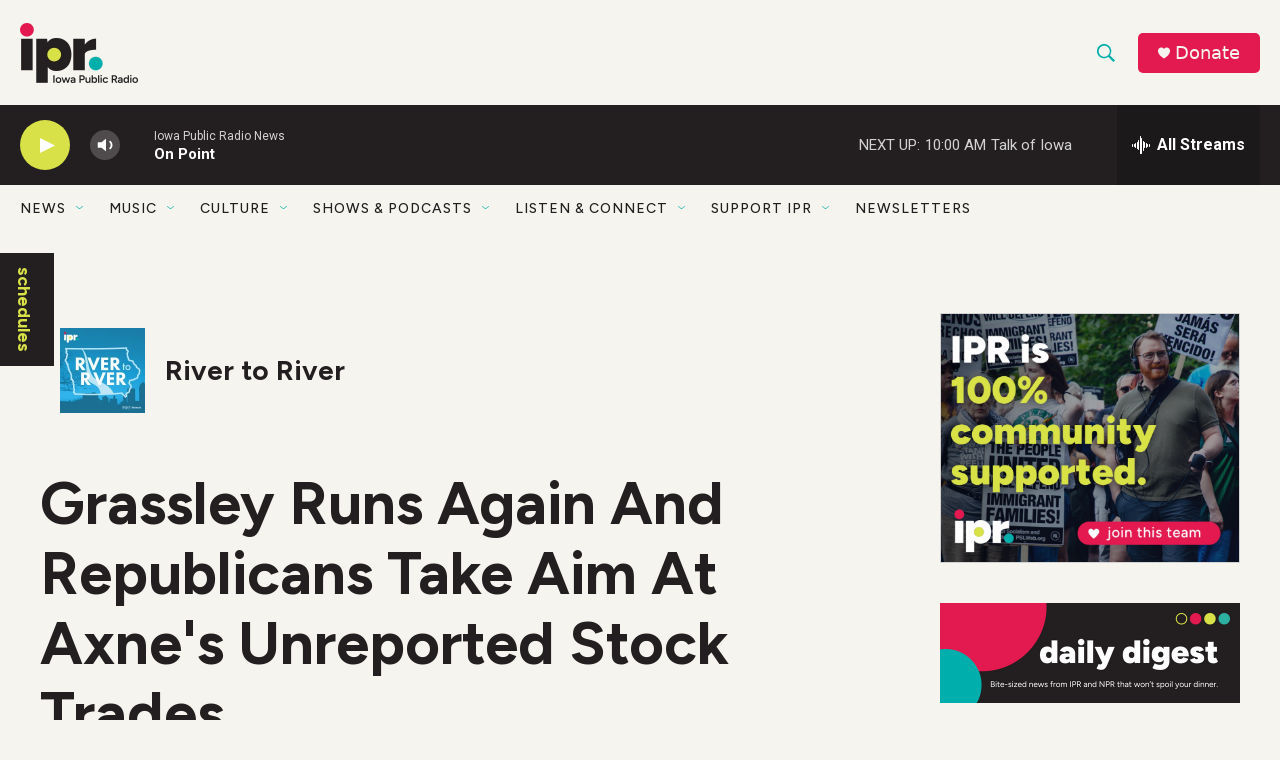

--- FILE ---
content_type: text/html;charset=UTF-8
request_url: https://www.iowapublicradio.org/podcast/river-to-river/2021-09-25/grassley-runs-again-and-republicans-take-aim-at-axnes-unreported-stock-trades
body_size: 35196
content:
<!DOCTYPE html>
<html class="PCEP" lang="en">
    <head>
    <meta charset="UTF-8">

    

    <style data-cssvarsponyfill="true">
        :root { --siteBgColorInverse: #231f20; --primaryTextColorInverse: #ffffff; --secondaryTextColorInverse: #f5f5f5; --tertiaryTextColorInverse: #ffffff; --headerBgColorInverse: #231f20; --headerBorderColorInverse: #f5f5f5; --headerTextColorInverse: #f5f5f5; --headerTextColorHoverInverse: #f5f5f5; --secC1_Inverse: #a2a2a2; --secC4_Inverse: #282828; --headerNavBarBgColorInverse: #231f20; --headerNavBarTextColorHoverInverse: #00afab; --headerNavBarGroupTitleColorInverse: #ffffff; --headerMenuBgColorInverse: #231f20; --headerMenuTextColorInverse: #ffffff; --headerMenuTextColorHoverInverse: #00afab; --liveBlogTextColorInverse: #ffffff; --applyButtonColorInverse: #4485D5; --applyButtonTextColorInverse: #4485D5; --siteBgColor: #f5f4ee; --primaryTextColor: #231f20; --secondaryTextColor: #333333; --secC1: #333333; --secC4: #f5f4ee; --secC5: #00afab; --siteBgColor: #f5f4ee; --siteInverseBgColor: #000000; --linkColor: #00afab; --linkHoverColor: #d8e147; --headerBgColor: #f5f4ee; --headerBgColorInverse: #231f20; --headerBorderColor: #00afab; --headerBorderColorInverse: #f5f5f5; --tertiaryTextColor: #231f20; --headerTextColor: #00afab; --headerTextColorHover: #333333; --buttonTextColor: #d8e147; --headerNavBarBgColor: #f5f4ee; --headerNavBarTextColor: #231f20; --headerMenuBgColor: #ffffff; --headerMenuTextColor: #333333; --headerMenuTextColorHover: #d8e147; --liveBlogTextColor: #231f20; --applyButtonColor: #194173; --applyButtonTextColor: #2c4273; --primaryColor1: #231f20; --primaryColor2: #d8e147; --breakingColor: #e31a4f; --secC2: #231f20; --secC3: #f5f5f5; --secC5: #00afab; --linkColor: #00afab; --linkHoverColor: #d8e147; --donateBGColor: #e31a4f; --headerIconColor: #f5f4ee; --hatButtonBgColor: #ffffff; --hatButtonBgHoverColor: #411c58; --hatButtonBorderColor: #411c58; --hatButtonBorderHoverColor: #ffffff; --hatButtoniconColor: #d62021; --hatButtonTextColor: #411c58; --hatButtonTextHoverColor: #ffffff; --footerTextColor: #ffffff; --footerTextBgColor: #ffffff; --footerPartnersBgColor: #00afab; --listBorderColor: #030202; --gridBorderColor: #a9a9a9; --tagButtonBorderColor: #00afab; --tagButtonTextColor: #00afab; --breakingTextColor: #ffffff; --sectionTextColor: #ffffff; --contentWidth: 1240px; --primaryHeadlineFont: sans-serif; --secHlFont: sans-serif; --bodyFont: sans-serif; --colorWhite: #ffffff; --colorBlack: #000000;} .fonts-loaded { --primaryHeadlineFont: "Figtree"; --secHlFont: "Figtree"; --bodyFont: "Figtree"; --liveBlogBodyFont: "Roboto";}
    </style>

    
<meta name="robots" content="max-image-preview:large">


    
    <meta name="twitter:card" content="summary_large_image"/>
    
    
    
    
    <meta name="twitter:description" content="A big week for Iowa Politics as Iowa&#x27;s 88-year-old senator announces he&#x27;s back on the campaign trail."/>
    
    
    <meta name="twitter:image" content="https://npr.brightspotcdn.com/dims4/default/9337170/2147483647/strip/true/crop/3000x1688+0+203/resize/1200x675!/quality/90/?url=http%3A%2F%2Fnpr-brightspot.s3.amazonaws.com%2Fea%2Fb9%2F816b46a344b5bd56d5470b36497d%2Friver-to-river-podcast.png"/>

    
    <meta name="twitter:image:alt" content="River to River, hosted by Ben Kieffer"/>
    
    
    
    
    <meta name="twitter:title" content="Grassley Runs Again And Republicans Take Aim At Axne&#x27;s Unreported Stock Trades"/>
    

    <meta property="fb:app_id" content="666847704205807">

    <meta property="fb:profile_id" content="IowaPublicRadio">


    <meta property="og:title" content="Grassley Runs Again And Republicans Take Aim At Axne&#x27;s Unreported Stock Trades">

    <meta property="og:url" content="https://www.iowapublicradio.org/podcast/river-to-river/2021-09-25/grassley-runs-again-and-republicans-take-aim-at-axnes-unreported-stock-trades">

    <meta property="og:image" content="https://npr.brightspotcdn.com/dims4/default/ab9e5e0/2147483647/strip/true/crop/3000x1575+0+259/resize/1200x630!/quality/90/?url=http%3A%2F%2Fnpr-brightspot.s3.amazonaws.com%2Fea%2Fb9%2F816b46a344b5bd56d5470b36497d%2Friver-to-river-podcast.png">

    
    <meta property="og:image:url" content="https://npr.brightspotcdn.com/dims4/default/ab9e5e0/2147483647/strip/true/crop/3000x1575+0+259/resize/1200x630!/quality/90/?url=http%3A%2F%2Fnpr-brightspot.s3.amazonaws.com%2Fea%2Fb9%2F816b46a344b5bd56d5470b36497d%2Friver-to-river-podcast.png">
    
    <meta property="og:image:width" content="1200">
    <meta property="og:image:height" content="630">
    <meta property="og:image:type" content="image/png">
    
    <meta property="og:image:alt" content="River to River, hosted by Ben Kieffer">
    

    <meta property="og:description" content="A big week for Iowa Politics as Iowa&#x27;s 88-year-old senator announces he&#x27;s back on the campaign trail.">

    <meta property="og:site_name" content="Iowa Public Radio">


<meta name="disqus.shortname" content="npr-woi">
<meta name="disqus.url" content="https://www.iowapublicradio.org/podcast/river-to-river/2021-09-25/grassley-runs-again-and-republicans-take-aim-at-axnes-unreported-stock-trades">
<meta name="disqus.title" content="Grassley Runs Again And Republicans Take Aim At Axne&#x27;s Unreported Stock Trades">
<meta name="disqus.identifier" content="0000017c-192e-df77-a37d-1b3f11000000">
    <meta name="google-site-verification" content="hAoTYEbF8tyBEXCK_CFmw6m-jr5BJHqZ9IkYhstGKuY">



    <link data-cssvarsponyfill="true" class="Webpack-css" rel="stylesheet" href="https://npr.brightspotcdn.com/resource/00000177-1bc0-debb-a57f-dfcf4a950000/styleguide/All.min.0db89f2a608a6b13cec2d9fc84f71c45.gz.css">

    <link rel="preconnect" href="https://fonts.googleapis.com">
<link rel="preconnect" href="https://fonts.googleapis.com" crossorigin>
<link rel="stylesheet" href="https://fonts.googleapis.com/css2?family=Figtree:ital,wght@0,300;0,400;0,500;0,600;0,700;0,800;0,900;1,300;1,400;1,500;1,600;1,700;1,800;1,900&amp;display=swap">


    <style>.FooterNavigation-items-item {
    display: inline-block
}</style>
<style>[class*='-articleBody'] > ul,
[class*='-articleBody'] > ul ul {
    list-style-type: disc;
}</style>
<style>/* Page Content */

h1 {
font-weight:900;
}

.full-neon-container {
    margin:0;
    padding:0;
    width:100vm;
    background:#D8E147;
    clear:left;
    font:2rem figtree,sans-serif;
}

.full-teal-container {
    margin:0;
    padding:0;
    width:100vm;
    background:#00AFAB;
    clear:left;
    font:2rem figtree,sans-serif;
}

.full-green-container {
    margin:0;
    padding:0;
    width:100vm;
    background:#476A32;
    clear:left;
    font:2rem figtree,sans-serif;
}

.full-lime-container {
    margin:0;
    padding:0;
    width:100vm;
    background:#A0D038;
    clear:left;
    font:2rem figtree,sans-serif;
}

.PromoLede-read-more-btn {
    background-color: #00afab;
    border: 1px solid #00afab;
    border-radius: 4px;
    color: #FFFFFF;
}

.AlertBar {
    background-color: #E31A4F;
}

.AlertBar-message {
    color: #FFF;
    font-weight: 700;
}

/* Module Changes */

.RTB h2 {
    font-size: 1.5em;
}

.RTB p {
    margin: 20px auto;
}

.RichTextModule .RTB {
	font-size:1.8rem;
    line-height:1.5;
}

.RichTextModule {
	padding-bottom:20px;
}

/* Navigation */

.chevron {
    color:#00AFAB;
    font-weight:bold;
}

/* Footer Navigation */
.FooterNavItem-text {
	color: #ffffff;
    font-size:1em;
    font-weight:700;
    line-height:1.14;
    margin:20px 0;
}
.FooterNavItem-text-link {
	color: #ffffff;
    font-size:1em;
    font-weight:700;
    line-height:1.14;
}
.FooterNavItem-items-item {
    color: #ffffff;
    font-size:var(--label-3);
    line-height:1.14;
}
.FooterNavItem a:hover {
    color: #d8e147;
    opacity:1
}

/* Site Search */
.SearchResultsModule-filters-overlay {
    background:#F3F3EE;
}
.CheckboxInput-input {
    background:#F3F3EE;
    border:2px solid #231F20;
}</style>


    <meta name="viewport" content="width=device-width, initial-scale=1, viewport-fit=cover"><title>Grassley Runs Again And Republicans Take Aim At Axne&#x27;s Unreported Stock Trades | Iowa Public Radio</title><meta name="description" content="A big week for Iowa Politics as Iowa&#x27;s 88-year-old senator announces he&#x27;s back on the campaign trail."><link rel="canonical" href="https://www.iowapublicradio.org/podcast/river-to-river/2021-09-25/grassley-runs-again-and-republicans-take-aim-at-axnes-unreported-stock-trades"><meta name="brightspot.contentId" content="0000017c-192e-df77-a37d-1b3f11000000"><link rel="apple-touch-icon"sizes="180x180"href="/apple-touch-icon.png"><link rel="icon"type="image/png"href="/favicon-32x32.png"><link rel="icon"type="image/png"href="/favicon-16x16.png">
    
    
    <meta name="brightspot-dataLayer" content="{
  &quot;author&quot; : &quot;Ben Kieffer, Zachary Oren Smith&quot;,
  &quot;bspStoryId&quot; : &quot;0000017c-192e-df77-a37d-1b3f11000000&quot;,
  &quot;category&quot; : &quot;IPR News,Political News,Arts &amp; Life&quot;,
  &quot;inlineAudio&quot; : 1,
  &quot;keywords&quot; : &quot;Newsbuzz,public health,Iowa Dept. of Public Health,public schools,Cindy Axne,Chuck Grassley,2022 Election,Prison,COVID-19,Chuck Grassley&quot;,
  &quot;nprCmsSite&quot; : true,
  &quot;nprStoryId&quot; : &quot;&quot;,
  &quot;pageType&quot; : &quot;podcast-episode&quot;,
  &quot;program&quot; : &quot;River to River&quot;,
  &quot;publishedDate&quot; : &quot;2021-09-25T07:00:00Z&quot;,
  &quot;siteName&quot; : &quot;Iowa Public Radio&quot;,
  &quot;station&quot; : &quot;Iowa Public Radio&quot;,
  &quot;stationOrgId&quot; : &quot;1177&quot;,
  &quot;storyOrgId&quot; : &quot;0&quot;,
  &quot;storyTheme&quot; : &quot;podcast-episode&quot;,
  &quot;storyTitle&quot; : &quot;Grassley Runs Again And Republicans Take Aim At Axne&#x27;s Unreported Stock Trades&quot;,
  &quot;timezone&quot; : &quot;US/Central&quot;,
  &quot;wordCount&quot; : 0,
  &quot;series&quot; : &quot;&quot;
}">
    <script id="brightspot-dataLayer">
        (function () {
            var dataValue = document.head.querySelector('meta[name="brightspot-dataLayer"]').content;
            if (dataValue) {
                window.brightspotDataLayer = JSON.parse(dataValue);
            }
        })();
    </script>

    <script type="application/ld+json">{"@context":"http://schema.org","@type":"PodcastEpisode","description":"A big week for Iowa Politics as Iowa's 88-year-old senator announces he's back on the campaign trail.","image":{"@context":"http://schema.org","@type":"ImageObject","height":"3000","url":"https://npr.brightspotcdn.com/ea/b9/816b46a344b5bd56d5470b36497d/river-to-river-podcast.png","width":"3000"},"name":"Grassley Runs Again And Republicans Take Aim At Axne's Unreported Stock Trades","partOfSeries":{"@context":"http://schema.org","@type":"PodcastSeries","image":{"@context":"http://schema.org","@type":"ImageObject","height":"3000","url":"https://npr.brightspotcdn.com/ea/b9/816b46a344b5bd56d5470b36497d/river-to-river-podcast.png","width":"3000"},"name":"River to River","url":"https://www.iowapublicradio.org/podcast/river-to-river"},"url":"https://www.iowapublicradio.org/podcast/river-to-river/2021-09-25/grassley-runs-again-and-republicans-take-aim-at-axnes-unreported-stock-trades"}</script>

    

    
    <script src="https://npr.brightspotcdn.com/resource/00000177-1bc0-debb-a57f-dfcf4a950000/styleguide/All.min.fd8f7fccc526453c829dde80fc7c2ef5.gz.js" async></script>
    

    <script type="application/ld+json">{"@context":"http://schema.org","@type":"NewsArticle","author":[{"@context":"http://schema.org","@type":"Person","name":"Ben Kieffer","url":"https://www.iowapublicradio.org/people/ben-kieffer"},{"@context":"http://schema.org","@type":"Person","name":"Zachary Oren Smith"}],"dateModified":"2022-07-08T17:44:14Z","datePublished":"2021-09-25T08:00:00Z","headline":"Grassley Runs Again And Republicans Take Aim At Axne's Unreported Stock Trades","image":{"@context":"http://schema.org","@type":"ImageObject","height":"3000","url":"https://npr.brightspotcdn.com/ea/b9/816b46a344b5bd56d5470b36497d/river-to-river-podcast.png","width":"3000"},"mainEntityOfPage":{"@type":"NewsArticle","@id":"https://www.iowapublicradio.org/podcast/river-to-river/2021-09-25/grassley-runs-again-and-republicans-take-aim-at-axnes-unreported-stock-trades"},"publisher":{"@type":"Organization","name":"Iowa Public Radio","logo":{"@context":"http://schema.org","@type":"ImageObject","height":"60","url":"https://npr.brightspotcdn.com/dims4/default/e5020c1/2147483647/resize/x60/quality/90/?url=http%3A%2F%2Fnpr-brightspot.s3.amazonaws.com%2F59%2F51%2F7065b37d401fb8da8bd64afa12f5%2Fipr-logo.png","width":"118"}}}</script><meta name="gtm-dataLayer" content="{
  &quot;gtmAuthor&quot; : &quot;Ben Kieffer, Zachary Oren Smith&quot;,
  &quot;gtmBspStoryId&quot; : &quot;0000017c-192e-df77-a37d-1b3f11000000&quot;,
  &quot;gtmCategory&quot; : &quot;IPR News,Political News,Arts &amp; Life&quot;,
  &quot;gtmInlineAudio&quot; : 1,
  &quot;gtmKeywords&quot; : &quot;Newsbuzz,public health,Iowa Dept. of Public Health,public schools,Cindy Axne,Chuck Grassley,2022 Election,Prison,COVID-19,Chuck Grassley&quot;,
  &quot;gtmNprCmsSite&quot; : true,
  &quot;gtmNprStoryId&quot; : &quot;&quot;,
  &quot;gtmPageType&quot; : &quot;podcast-episode&quot;,
  &quot;gtmProgram&quot; : &quot;River to River&quot;,
  &quot;gtmPublishedDate&quot; : &quot;2021-09-25T07:00:00Z&quot;,
  &quot;gtmSiteName&quot; : &quot;Iowa Public Radio&quot;,
  &quot;gtmStation&quot; : &quot;Iowa Public Radio&quot;,
  &quot;gtmStationOrgId&quot; : &quot;1177&quot;,
  &quot;gtmStoryOrgId&quot; : &quot;0&quot;,
  &quot;gtmStoryTheme&quot; : &quot;podcast-episode&quot;,
  &quot;gtmStoryTitle&quot; : &quot;Grassley Runs Again And Republicans Take Aim At Axne&#x27;s Unreported Stock Trades&quot;,
  &quot;gtmTimezone&quot; : &quot;US/Central&quot;,
  &quot;gtmWordCount&quot; : 0,
  &quot;gtmSeries&quot; : &quot;&quot;
}"><script>

    (function () {
        var dataValue = document.head.querySelector('meta[name="gtm-dataLayer"]').content;
        if (dataValue) {
            window.dataLayer = window.dataLayer || [];
            dataValue = JSON.parse(dataValue);
            dataValue['event'] = 'gtmFirstView';
            window.dataLayer.push(dataValue);
        }
    })();

    (function(w,d,s,l,i){w[l]=w[l]||[];w[l].push({'gtm.start':
            new Date().getTime(),event:'gtm.js'});var f=d.getElementsByTagName(s)[0],
        j=d.createElement(s),dl=l!='dataLayer'?'&l='+l:'';j.async=true;j.src=
        'https://www.googletagmanager.com/gtm.js?id='+i+dl;f.parentNode.insertBefore(j,f);
})(window,document,'script','dataLayer','GTM-N39QFDR');</script><script type="application/ld+json">{"@context":"http://schema.org","@type":"BreadcrumbList","itemListElement":[{"@context":"http://schema.org","@type":"ListItem","item":"https://www.iowapublicradio.org/podcast/river-to-river","name":"River to River","position":"1"}]}</script><script>

  window.fbAsyncInit = function() {
      FB.init({
          
              appId : '666847704205807',
          
          xfbml : true,
          version : 'v2.9'
      });
  };

  (function(d, s, id){
     var js, fjs = d.getElementsByTagName(s)[0];
     if (d.getElementById(id)) {return;}
     js = d.createElement(s); js.id = id;
     js.src = "//connect.facebook.net/en_US/sdk.js";
     fjs.parentNode.insertBefore(js, fjs);
   }(document, 'script', 'facebook-jssdk'));
</script>
<!-- no longer used, moved disqus script to be loaded by ps-disqus-comment-module.js to avoid errors --><script async="async" src="https://securepubads.g.doubleclick.net/tag/js/gpt.js"></script>
<script type="text/javascript">
    // Google tag setup
    var googletag = googletag || {};
    googletag.cmd = googletag.cmd || [];

    googletag.cmd.push(function () {
        // @see https://developers.google.com/publisher-tag/reference#googletag.PubAdsService_enableLazyLoad
        googletag.pubads().enableLazyLoad({
            fetchMarginPercent: 100, // fetch and render ads within this % of viewport
            renderMarginPercent: 100,
            mobileScaling: 1  // Same on mobile.
        });

        googletag.pubads().enableSingleRequest()
        googletag.pubads().enableAsyncRendering()
        googletag.pubads().collapseEmptyDivs()
        googletag.pubads().disableInitialLoad()
        googletag.enableServices()
    })
</script>
<script type="application/ld+json">{"@context":"http://schema.org","@type":"ListenAction","description":"A big week for Iowa Politics as Iowa's 88-year-old senator announces he's back on the campaign trail. ","name":"Grassley Runs Again And Republicans Take Aim At Axne's Unreported Stock Trades"}</script><script>window.addEventListener('DOMContentLoaded', (event) => {
    window.nulldurationobserver = new MutationObserver(function (mutations) {
        document.querySelectorAll('.StreamPill-duration').forEach(pill => { 
      if (pill.innerText == "LISTENNULL") {
         pill.innerText = "LISTEN"
      } 
    });
      });

      window.nulldurationobserver.observe(document.body, {
        childList: true,
        subtree: true
      });
});
</script>


    <script>
        var head = document.getElementsByTagName('head')
        head = head[0]
        var link = document.createElement('link');
        link.setAttribute('href', 'https://fonts.googleapis.com/css?family=Roboto|Roboto:400,500,700&display=swap');
        var relList = link.relList;

        if (relList && relList.supports('preload')) {
            link.setAttribute('as', 'style');
            link.setAttribute('rel', 'preload');
            link.setAttribute('onload', 'this.rel="stylesheet"');
            link.setAttribute('crossorigin', 'anonymous');
        } else {
            link.setAttribute('rel', 'stylesheet');
        }

        head.appendChild(link);
    </script>
</head>


    <body class="Page-body" data-content-width="1240px">
    <noscript>
    <iframe src="https://www.googletagmanager.com/ns.html?id=GTM-N39QFDR" height="0" width="0" style="display:none;visibility:hidden"></iframe>
</noscript>
        

    <!-- Putting icons here, so we don't have to include in a bunch of -body hbs's -->
<svg xmlns="http://www.w3.org/2000/svg" style="display:none" id="iconsMap1" class="iconsMap">
    <symbol id="play-icon" viewBox="0 0 115 115">
        <polygon points="0,0 115,57.5 0,115" fill="currentColor" />
    </symbol>
    <symbol id="grid" viewBox="0 0 32 32">
            <g>
                <path d="M6.4,5.7 C6.4,6.166669 6.166669,6.4 5.7,6.4 L0.7,6.4 C0.233331,6.4 0,6.166669 0,5.7 L0,0.7 C0,0.233331 0.233331,0 0.7,0 L5.7,0 C6.166669,0 6.4,0.233331 6.4,0.7 L6.4,5.7 Z M19.2,5.7 C19.2,6.166669 18.966669,6.4 18.5,6.4 L13.5,6.4 C13.033331,6.4 12.8,6.166669 12.8,5.7 L12.8,0.7 C12.8,0.233331 13.033331,0 13.5,0 L18.5,0 C18.966669,0 19.2,0.233331 19.2,0.7 L19.2,5.7 Z M32,5.7 C32,6.166669 31.766669,6.4 31.3,6.4 L26.3,6.4 C25.833331,6.4 25.6,6.166669 25.6,5.7 L25.6,0.7 C25.6,0.233331 25.833331,0 26.3,0 L31.3,0 C31.766669,0 32,0.233331 32,0.7 L32,5.7 Z M6.4,18.5 C6.4,18.966669 6.166669,19.2 5.7,19.2 L0.7,19.2 C0.233331,19.2 0,18.966669 0,18.5 L0,13.5 C0,13.033331 0.233331,12.8 0.7,12.8 L5.7,12.8 C6.166669,12.8 6.4,13.033331 6.4,13.5 L6.4,18.5 Z M19.2,18.5 C19.2,18.966669 18.966669,19.2 18.5,19.2 L13.5,19.2 C13.033331,19.2 12.8,18.966669 12.8,18.5 L12.8,13.5 C12.8,13.033331 13.033331,12.8 13.5,12.8 L18.5,12.8 C18.966669,12.8 19.2,13.033331 19.2,13.5 L19.2,18.5 Z M32,18.5 C32,18.966669 31.766669,19.2 31.3,19.2 L26.3,19.2 C25.833331,19.2 25.6,18.966669 25.6,18.5 L25.6,13.5 C25.6,13.033331 25.833331,12.8 26.3,12.8 L31.3,12.8 C31.766669,12.8 32,13.033331 32,13.5 L32,18.5 Z M6.4,31.3 C6.4,31.766669 6.166669,32 5.7,32 L0.7,32 C0.233331,32 0,31.766669 0,31.3 L0,26.3 C0,25.833331 0.233331,25.6 0.7,25.6 L5.7,25.6 C6.166669,25.6 6.4,25.833331 6.4,26.3 L6.4,31.3 Z M19.2,31.3 C19.2,31.766669 18.966669,32 18.5,32 L13.5,32 C13.033331,32 12.8,31.766669 12.8,31.3 L12.8,26.3 C12.8,25.833331 13.033331,25.6 13.5,25.6 L18.5,25.6 C18.966669,25.6 19.2,25.833331 19.2,26.3 L19.2,31.3 Z M32,31.3 C32,31.766669 31.766669,32 31.3,32 L26.3,32 C25.833331,32 25.6,31.766669 25.6,31.3 L25.6,26.3 C25.6,25.833331 25.833331,25.6 26.3,25.6 L31.3,25.6 C31.766669,25.6 32,25.833331 32,26.3 L32,31.3 Z" id=""></path>
            </g>
    </symbol>
    <symbol id="radio-stream" width="18" height="19" viewBox="0 0 18 19">
        <g fill="currentColor" fill-rule="nonzero">
            <path d="M.5 8c-.276 0-.5.253-.5.565v1.87c0 .312.224.565.5.565s.5-.253.5-.565v-1.87C1 8.253.776 8 .5 8zM2.5 8c-.276 0-.5.253-.5.565v1.87c0 .312.224.565.5.565s.5-.253.5-.565v-1.87C3 8.253 2.776 8 2.5 8zM3.5 7c-.276 0-.5.276-.5.617v3.766c0 .34.224.617.5.617s.5-.276.5-.617V7.617C4 7.277 3.776 7 3.5 7zM5.5 6c-.276 0-.5.275-.5.613v5.774c0 .338.224.613.5.613s.5-.275.5-.613V6.613C6 6.275 5.776 6 5.5 6zM6.5 4c-.276 0-.5.26-.5.58v8.84c0 .32.224.58.5.58s.5-.26.5-.58V4.58C7 4.26 6.776 4 6.5 4zM8.5 0c-.276 0-.5.273-.5.61v17.78c0 .337.224.61.5.61s.5-.273.5-.61V.61C9 .273 8.776 0 8.5 0zM9.5 2c-.276 0-.5.274-.5.612v14.776c0 .338.224.612.5.612s.5-.274.5-.612V2.612C10 2.274 9.776 2 9.5 2zM11.5 5c-.276 0-.5.276-.5.616v8.768c0 .34.224.616.5.616s.5-.276.5-.616V5.616c0-.34-.224-.616-.5-.616zM12.5 6c-.276 0-.5.262-.5.584v4.832c0 .322.224.584.5.584s.5-.262.5-.584V6.584c0-.322-.224-.584-.5-.584zM14.5 7c-.276 0-.5.29-.5.647v3.706c0 .357.224.647.5.647s.5-.29.5-.647V7.647C15 7.29 14.776 7 14.5 7zM15.5 8c-.276 0-.5.253-.5.565v1.87c0 .312.224.565.5.565s.5-.253.5-.565v-1.87c0-.312-.224-.565-.5-.565zM17.5 8c-.276 0-.5.253-.5.565v1.87c0 .312.224.565.5.565s.5-.253.5-.565v-1.87c0-.312-.224-.565-.5-.565z"/>
        </g>
    </symbol>
    <symbol id="icon-magnify" viewBox="0 0 31 31">
        <g>
            <path fill-rule="evenodd" d="M22.604 18.89l-.323.566 8.719 8.8L28.255 31l-8.719-8.8-.565.404c-2.152 1.346-4.386 2.018-6.7 2.018-3.39 0-6.284-1.21-8.679-3.632C1.197 18.568 0 15.66 0 12.27c0-3.39 1.197-6.283 3.592-8.678C5.987 1.197 8.88 0 12.271 0c3.39 0 6.283 1.197 8.678 3.592 2.395 2.395 3.593 5.288 3.593 8.679 0 2.368-.646 4.574-1.938 6.62zM19.162 5.77C17.322 3.925 15.089 3 12.46 3c-2.628 0-4.862.924-6.702 2.77C3.92 7.619 3 9.862 3 12.5c0 2.639.92 4.882 2.76 6.73C7.598 21.075 9.832 22 12.46 22c2.629 0 4.862-.924 6.702-2.77C21.054 17.33 22 15.085 22 12.5c0-2.586-.946-4.83-2.838-6.73z"/>
        </g>
    </symbol>
    <symbol id="burger-menu" viewBox="0 0 14 10">
        <g>
            <path fill-rule="evenodd" d="M0 5.5v-1h14v1H0zM0 1V0h14v1H0zm0 9V9h14v1H0z"></path>
        </g>
    </symbol>
    <symbol id="close-x" viewBox="0 0 14 14">
        <g>
            <path fill-rule="nonzero" d="M6.336 7L0 .664.664 0 7 6.336 13.336 0 14 .664 7.664 7 14 13.336l-.664.664L7 7.664.664 14 0 13.336 6.336 7z"></path>
        </g>
    </symbol>
    <symbol id="share-more-arrow" viewBox="0 0 512 512" style="enable-background:new 0 0 512 512;">
        <g>
            <g>
                <path d="M512,241.7L273.643,3.343v156.152c-71.41,3.744-138.015,33.337-188.958,84.28C30.075,298.384,0,370.991,0,448.222v60.436
                    l29.069-52.985c45.354-82.671,132.173-134.027,226.573-134.027c5.986,0,12.004,0.212,18.001,0.632v157.779L512,241.7z
                    M255.642,290.666c-84.543,0-163.661,36.792-217.939,98.885c26.634-114.177,129.256-199.483,251.429-199.483h15.489V78.131
                    l163.568,163.568L304.621,405.267V294.531l-13.585-1.683C279.347,291.401,267.439,290.666,255.642,290.666z"></path>
            </g>
        </g>
    </symbol>
    <symbol id="chevron" viewBox="0 0 100 100">
        <g>
            <path d="M22.4566257,37.2056786 L-21.4456527,71.9511488 C-22.9248661,72.9681457 -24.9073712,72.5311671 -25.8758148,70.9765924 L-26.9788683,69.2027424 C-27.9450684,67.6481676 -27.5292733,65.5646602 -26.0500598,64.5484493 L20.154796,28.2208967 C21.5532435,27.2597011 23.3600078,27.2597011 24.759951,28.2208967 L71.0500598,64.4659264 C72.5292733,65.4829232 72.9450684,67.5672166 71.9788683,69.1217913 L70.8750669,70.8956413 C69.9073712,72.4502161 67.9241183,72.8848368 66.4449048,71.8694118 L22.4566257,37.2056786 Z" id="Transparent-Chevron" transform="translate(22.500000, 50.000000) rotate(90.000000) translate(-22.500000, -50.000000) "></path>
        </g>
    </symbol>
</svg>

<svg xmlns="http://www.w3.org/2000/svg" style="display:none" id="iconsMap2" class="iconsMap">
    <symbol id="mono-icon-facebook" viewBox="0 0 10 19">
        <path fill-rule="evenodd" d="M2.707 18.25V10.2H0V7h2.707V4.469c0-1.336.375-2.373 1.125-3.112C4.582.62 5.578.25 6.82.25c1.008 0 1.828.047 2.461.14v2.848H7.594c-.633 0-1.067.14-1.301.422-.188.235-.281.61-.281 1.125V7H9l-.422 3.2H6.012v8.05H2.707z"></path>
    </symbol>
    <symbol id="mono-icon-instagram" viewBox="0 0 17 17">
        <g>
            <path fill-rule="evenodd" d="M8.281 4.207c.727 0 1.4.182 2.022.545a4.055 4.055 0 0 1 1.476 1.477c.364.62.545 1.294.545 2.021 0 .727-.181 1.4-.545 2.021a4.055 4.055 0 0 1-1.476 1.477 3.934 3.934 0 0 1-2.022.545c-.726 0-1.4-.182-2.021-.545a4.055 4.055 0 0 1-1.477-1.477 3.934 3.934 0 0 1-.545-2.021c0-.727.182-1.4.545-2.021A4.055 4.055 0 0 1 6.26 4.752a3.934 3.934 0 0 1 2.021-.545zm0 6.68a2.54 2.54 0 0 0 1.864-.774 2.54 2.54 0 0 0 .773-1.863 2.54 2.54 0 0 0-.773-1.863 2.54 2.54 0 0 0-1.864-.774 2.54 2.54 0 0 0-1.863.774 2.54 2.54 0 0 0-.773 1.863c0 .727.257 1.348.773 1.863a2.54 2.54 0 0 0 1.863.774zM13.45 4.03c-.023.258-.123.48-.299.668a.856.856 0 0 1-.65.281.913.913 0 0 1-.668-.28.913.913 0 0 1-.281-.669c0-.258.094-.48.281-.668a.913.913 0 0 1 .668-.28c.258 0 .48.093.668.28.187.188.281.41.281.668zm2.672.95c.023.656.035 1.746.035 3.269 0 1.523-.017 2.62-.053 3.287-.035.668-.134 1.248-.298 1.74a4.098 4.098 0 0 1-.967 1.53 4.098 4.098 0 0 1-1.53.966c-.492.164-1.072.264-1.74.3-.668.034-1.763.052-3.287.052-1.523 0-2.619-.018-3.287-.053-.668-.035-1.248-.146-1.74-.334a3.747 3.747 0 0 1-1.53-.931 4.098 4.098 0 0 1-.966-1.53c-.164-.492-.264-1.072-.299-1.74C.424 10.87.406 9.773.406 8.25S.424 5.63.46 4.963c.035-.668.135-1.248.299-1.74.21-.586.533-1.096.967-1.53A4.098 4.098 0 0 1 3.254.727c.492-.164 1.072-.264 1.74-.3C5.662.394 6.758.376 8.281.376c1.524 0 2.62.018 3.287.053.668.035 1.248.135 1.74.299a4.098 4.098 0 0 1 2.496 2.496c.165.492.27 1.078.317 1.757zm-1.687 7.91c.14-.399.234-1.032.28-1.899.024-.515.036-1.242.036-2.18V7.689c0-.961-.012-1.688-.035-2.18-.047-.89-.14-1.524-.281-1.899a2.537 2.537 0 0 0-1.512-1.511c-.375-.14-1.008-.235-1.899-.282a51.292 51.292 0 0 0-2.18-.035H7.72c-.938 0-1.664.012-2.18.035-.867.047-1.5.141-1.898.282a2.537 2.537 0 0 0-1.512 1.511c-.14.375-.234 1.008-.281 1.899a51.292 51.292 0 0 0-.036 2.18v1.125c0 .937.012 1.664.036 2.18.047.866.14 1.5.28 1.898.306.726.81 1.23 1.513 1.511.398.141 1.03.235 1.898.282.516.023 1.242.035 2.18.035h1.125c.96 0 1.687-.012 2.18-.035.89-.047 1.523-.141 1.898-.282.726-.304 1.23-.808 1.512-1.511z"></path>
        </g>
    </symbol>
    <symbol id="mono-icon-email" viewBox="0 0 512 512">
        <g>
            <path d="M67,148.7c11,5.8,163.8,89.1,169.5,92.1c5.7,3,11.5,4.4,20.5,4.4c9,0,14.8-1.4,20.5-4.4c5.7-3,158.5-86.3,169.5-92.1
                c4.1-2.1,11-5.9,12.5-10.2c2.6-7.6-0.2-10.5-11.3-10.5H257H65.8c-11.1,0-13.9,3-11.3,10.5C56,142.9,62.9,146.6,67,148.7z"></path>
            <path d="M455.7,153.2c-8.2,4.2-81.8,56.6-130.5,88.1l82.2,92.5c2,2,2.9,4.4,1.8,5.6c-1.2,1.1-3.8,0.5-5.9-1.4l-98.6-83.2
                c-14.9,9.6-25.4,16.2-27.2,17.2c-7.7,3.9-13.1,4.4-20.5,4.4c-7.4,0-12.8-0.5-20.5-4.4c-1.9-1-12.3-7.6-27.2-17.2l-98.6,83.2
                c-2,2-4.7,2.6-5.9,1.4c-1.2-1.1-0.3-3.6,1.7-5.6l82.1-92.5c-48.7-31.5-123.1-83.9-131.3-88.1c-8.8-4.5-9.3,0.8-9.3,4.9
                c0,4.1,0,205,0,205c0,9.3,13.7,20.9,23.5,20.9H257h185.5c9.8,0,21.5-11.7,21.5-20.9c0,0,0-201,0-205
                C464,153.9,464.6,148.7,455.7,153.2z"></path>
        </g>
    </symbol>
    <symbol id="default-image" width="24" height="24" viewBox="0 0 24 24" fill="none" stroke="currentColor" stroke-width="2" stroke-linecap="round" stroke-linejoin="round" class="feather feather-image">
        <rect x="3" y="3" width="18" height="18" rx="2" ry="2"></rect>
        <circle cx="8.5" cy="8.5" r="1.5"></circle>
        <polyline points="21 15 16 10 5 21"></polyline>
    </symbol>
    <symbol id="icon-email" width="18px" viewBox="0 0 20 14">
        <g id="Symbols" stroke="none" stroke-width="1" fill="none" fill-rule="evenodd" stroke-linecap="round" stroke-linejoin="round">
            <g id="social-button-bar" transform="translate(-125.000000, -8.000000)" stroke="#000000">
                <g id="Group-2" transform="translate(120.000000, 0.000000)">
                    <g id="envelope" transform="translate(6.000000, 9.000000)">
                        <path d="M17.5909091,10.6363636 C17.5909091,11.3138182 17.0410909,11.8636364 16.3636364,11.8636364 L1.63636364,11.8636364 C0.958909091,11.8636364 0.409090909,11.3138182 0.409090909,10.6363636 L0.409090909,1.63636364 C0.409090909,0.958090909 0.958909091,0.409090909 1.63636364,0.409090909 L16.3636364,0.409090909 C17.0410909,0.409090909 17.5909091,0.958090909 17.5909091,1.63636364 L17.5909091,10.6363636 L17.5909091,10.6363636 Z" id="Stroke-406"></path>
                        <polyline id="Stroke-407" points="17.1818182 0.818181818 9 7.36363636 0.818181818 0.818181818"></polyline>
                    </g>
                </g>
            </g>
        </g>
    </symbol>
    <symbol id="mono-icon-print" viewBox="0 0 12 12">
        <g fill-rule="evenodd">
            <path fill-rule="nonzero" d="M9 10V7H3v3H1a1 1 0 0 1-1-1V4a1 1 0 0 1 1-1h10a1 1 0 0 1 1 1v3.132A2.868 2.868 0 0 1 9.132 10H9zm.5-4.5a1 1 0 1 0 0-2 1 1 0 0 0 0 2zM3 0h6v2H3z"></path>
            <path d="M4 8h4v4H4z"></path>
        </g>
    </symbol>
    <symbol id="mono-icon-copylink" viewBox="0 0 12 12">
        <g fill-rule="evenodd">
            <path d="M10.199 2.378c.222.205.4.548.465.897.062.332.016.614-.132.774L8.627 6.106c-.187.203-.512.232-.75-.014a.498.498 0 0 0-.706.028.499.499 0 0 0 .026.706 1.509 1.509 0 0 0 2.165-.04l1.903-2.06c.37-.398.506-.98.382-1.636-.105-.557-.392-1.097-.77-1.445L9.968.8C9.591.452 9.03.208 8.467.145 7.803.072 7.233.252 6.864.653L4.958 2.709a1.509 1.509 0 0 0 .126 2.161.5.5 0 1 0 .68-.734c-.264-.218-.26-.545-.071-.747L7.597 1.33c.147-.16.425-.228.76-.19.353.038.71.188.931.394l.91.843.001.001zM1.8 9.623c-.222-.205-.4-.549-.465-.897-.062-.332-.016-.614.132-.774l1.905-2.057c.187-.203.512-.232.75.014a.498.498 0 0 0 .706-.028.499.499 0 0 0-.026-.706 1.508 1.508 0 0 0-2.165.04L.734 7.275c-.37.399-.506.98-.382 1.637.105.557.392 1.097.77 1.445l.91.843c.376.35.937.594 1.5.656.664.073 1.234-.106 1.603-.507L7.04 9.291a1.508 1.508 0 0 0-.126-2.16.5.5 0 0 0-.68.734c.264.218.26.545.071.747l-1.904 2.057c-.147.16-.425.228-.76.191-.353-.038-.71-.188-.931-.394l-.91-.843z"></path>
            <path d="M8.208 3.614a.5.5 0 0 0-.707.028L3.764 7.677a.5.5 0 0 0 .734.68L8.235 4.32a.5.5 0 0 0-.027-.707"></path>
        </g>
    </symbol>
    <symbol id="mono-icon-linkedin" viewBox="0 0 16 17">
        <g fill-rule="evenodd">
            <path d="M3.734 16.125H.464V5.613h3.27zM2.117 4.172c-.515 0-.96-.188-1.336-.563A1.825 1.825 0 0 1 .22 2.273c0-.515.187-.96.562-1.335.375-.375.82-.563 1.336-.563.516 0 .961.188 1.336.563.375.375.563.82.563 1.335 0 .516-.188.961-.563 1.336-.375.375-.82.563-1.336.563zM15.969 16.125h-3.27v-5.133c0-.844-.07-1.453-.21-1.828-.259-.633-.762-.95-1.512-.95s-1.278.282-1.582.845c-.235.421-.352 1.043-.352 1.863v5.203H5.809V5.613h3.128v1.442h.036c.234-.469.609-.856 1.125-1.16.562-.375 1.218-.563 1.968-.563 1.524 0 2.59.48 3.2 1.441.468.774.703 1.97.703 3.586v5.766z"></path>
        </g>
    </symbol>
    <symbol id="mono-icon-pinterest" viewBox="0 0 512 512">
        <g>
            <path d="M256,32C132.3,32,32,132.3,32,256c0,91.7,55.2,170.5,134.1,205.2c-0.6-15.6-0.1-34.4,3.9-51.4
                c4.3-18.2,28.8-122.1,28.8-122.1s-7.2-14.3-7.2-35.4c0-33.2,19.2-58,43.2-58c20.4,0,30.2,15.3,30.2,33.6
                c0,20.5-13.1,51.1-19.8,79.5c-5.6,23.8,11.9,43.1,35.4,43.1c42.4,0,71-54.5,71-119.1c0-49.1-33.1-85.8-93.2-85.8
                c-67.9,0-110.3,50.7-110.3,107.3c0,19.5,5.8,33.3,14.8,43.9c4.1,4.9,4.7,6.9,3.2,12.5c-1.1,4.1-3.5,14-4.6,18
                c-1.5,5.7-6.1,7.7-11.2,5.6c-31.3-12.8-45.9-47-45.9-85.6c0-63.6,53.7-139.9,160.1-139.9c85.5,0,141.8,61.9,141.8,128.3
                c0,87.9-48.9,153.5-120.9,153.5c-24.2,0-46.9-13.1-54.7-27.9c0,0-13,51.6-15.8,61.6c-4.7,17.3-14,34.5-22.5,48
                c20.1,5.9,41.4,9.2,63.5,9.2c123.7,0,224-100.3,224-224C480,132.3,379.7,32,256,32z"></path>
        </g>
    </symbol>
    <symbol id="mono-icon-tumblr" viewBox="0 0 512 512">
        <g>
            <path d="M321.2,396.3c-11.8,0-22.4-2.8-31.5-8.3c-6.9-4.1-11.5-9.6-14-16.4c-2.6-6.9-3.6-22.3-3.6-46.4V224h96v-64h-96V48h-61.9
                c-2.7,21.5-7.5,44.7-14.5,58.6c-7,13.9-14,25.8-25.6,35.7c-11.6,9.9-25.6,17.9-41.9,23.3V224h48v140.4c0,19,2,33.5,5.9,43.5
                c4,10,11.1,19.5,21.4,28.4c10.3,8.9,22.8,15.7,37.3,20.5c14.6,4.8,31.4,7.2,50.4,7.2c16.7,0,30.3-1.7,44.7-5.1
                c14.4-3.4,30.5-9.3,48.2-17.6v-65.6C363.2,389.4,342.3,396.3,321.2,396.3z"></path>
        </g>
    </symbol>
    <symbol id="mono-icon-twitter" viewBox="0 0 1200 1227">
        <g>
            <path d="M714.163 519.284L1160.89 0H1055.03L667.137 450.887L357.328 0H0L468.492 681.821L0 1226.37H105.866L515.491
            750.218L842.672 1226.37H1200L714.137 519.284H714.163ZM569.165 687.828L521.697 619.934L144.011 79.6944H306.615L611.412
            515.685L658.88 583.579L1055.08 1150.3H892.476L569.165 687.854V687.828Z" fill="white"></path>
        </g>
    </symbol>
    <symbol id="mono-icon-youtube" viewBox="0 0 512 512">
        <g>
            <path fill-rule="evenodd" d="M508.6,148.8c0-45-33.1-81.2-74-81.2C379.2,65,322.7,64,265,64c-3,0-6,0-9,0s-6,0-9,0c-57.6,0-114.2,1-169.6,3.6
                c-40.8,0-73.9,36.4-73.9,81.4C1,184.6-0.1,220.2,0,255.8C-0.1,291.4,1,327,3.4,362.7c0,45,33.1,81.5,73.9,81.5
                c58.2,2.7,117.9,3.9,178.6,3.8c60.8,0.2,120.3-1,178.6-3.8c40.9,0,74-36.5,74-81.5c2.4-35.7,3.5-71.3,3.4-107
                C512.1,220.1,511,184.5,508.6,148.8z M207,353.9V157.4l145,98.2L207,353.9z"></path>
        </g>
    </symbol>
    <symbol id="mono-icon-flipboard" viewBox="0 0 500 500">
        <g>
            <path d="M0,0V500H500V0ZM400,200H300V300H200V400H100V100H400Z"></path>
        </g>
    </symbol>
    <symbol id="mono-icon-bluesky" viewBox="0 0 568 501">
        <g>
            <path d="M123.121 33.6637C188.241 82.5526 258.281 181.681 284 234.873C309.719 181.681 379.759 82.5526 444.879
            33.6637C491.866 -1.61183 568 -28.9064 568 57.9464C568 75.2916 558.055 203.659 552.222 224.501C531.947 296.954
            458.067 315.434 392.347 304.249C507.222 323.8 536.444 388.56 473.333 453.32C353.473 576.312 301.061 422.461
            287.631 383.039C285.169 375.812 284.017 372.431 284 375.306C283.983 372.431 282.831 375.812 280.369 383.039C266.939
            422.461 214.527 576.312 94.6667 453.32C31.5556 388.56 60.7778 323.8 175.653 304.249C109.933 315.434 36.0535
            296.954 15.7778 224.501C9.94525 203.659 0 75.2916 0 57.9464C0 -28.9064 76.1345 -1.61183 123.121 33.6637Z"
            fill="white">
            </path>
        </g>
    </symbol>
    <symbol id="mono-icon-threads" viewBox="0 0 192 192">
        <g>
            <path d="M141.537 88.9883C140.71 88.5919 139.87 88.2104 139.019 87.8451C137.537 60.5382 122.616 44.905 97.5619 44.745C97.4484 44.7443 97.3355 44.7443 97.222 44.7443C82.2364 44.7443 69.7731 51.1409 62.102 62.7807L75.881 72.2328C81.6116 63.5383 90.6052 61.6848 97.2286 61.6848C97.3051 61.6848 97.3819 61.6848 97.4576 61.6855C105.707 61.7381 111.932 64.1366 115.961 68.814C118.893 72.2193 120.854 76.925 121.825 82.8638C114.511 81.6207 106.601 81.2385 98.145 81.7233C74.3247 83.0954 59.0111 96.9879 60.0396 116.292C60.5615 126.084 65.4397 134.508 73.775 140.011C80.8224 144.663 89.899 146.938 99.3323 146.423C111.79 145.74 121.563 140.987 128.381 132.296C133.559 125.696 136.834 117.143 138.28 106.366C144.217 109.949 148.617 114.664 151.047 120.332C155.179 129.967 155.42 145.8 142.501 158.708C131.182 170.016 117.576 174.908 97.0135 175.059C74.2042 174.89 56.9538 167.575 45.7381 153.317C35.2355 139.966 29.8077 120.682 29.6052 96C29.8077 71.3178 35.2355 52.0336 45.7381 38.6827C56.9538 24.4249 74.2039 17.11 97.0132 16.9405C119.988 17.1113 137.539 24.4614 149.184 38.788C154.894 45.8136 159.199 54.6488 162.037 64.9503L178.184 60.6422C174.744 47.9622 169.331 37.0357 161.965 27.974C147.036 9.60668 125.202 0.195148 97.0695 0H96.9569C68.8816 0.19447 47.2921 9.6418 32.7883 28.0793C19.8819 44.4864 13.2244 67.3157 13.0007 95.9325L13 96L13.0007 96.0675C13.2244 124.684 19.8819 147.514 32.7883 163.921C47.2921 182.358 68.8816 191.806 96.9569 192H97.0695C122.03 191.827 139.624 185.292 154.118 170.811C173.081 151.866 172.51 128.119 166.26 113.541C161.776 103.087 153.227 94.5962 141.537 88.9883ZM98.4405 129.507C88.0005 130.095 77.1544 125.409 76.6196 115.372C76.2232 107.93 81.9158 99.626 99.0812 98.6368C101.047 98.5234 102.976 98.468 104.871 98.468C111.106 98.468 116.939 99.0737 122.242 100.233C120.264 124.935 108.662 128.946 98.4405 129.507Z" fill="white"></path>
        </g>
    </symbol>
 </svg>

<svg xmlns="http://www.w3.org/2000/svg" style="display:none" id="iconsMap3" class="iconsMap">
    <symbol id="volume-mute" x="0px" y="0px" viewBox="0 0 24 24" style="enable-background:new 0 0 24 24;">
        <polygon fill="currentColor" points="11,5 6,9 2,9 2,15 6,15 11,19 "/>
        <line style="fill:none;stroke:currentColor;stroke-width:2;stroke-linecap:round;stroke-linejoin:round;" x1="23" y1="9" x2="17" y2="15"/>
        <line style="fill:none;stroke:currentColor;stroke-width:2;stroke-linecap:round;stroke-linejoin:round;" x1="17" y1="9" x2="23" y2="15"/>
    </symbol>
    <symbol id="volume-low" x="0px" y="0px" viewBox="0 0 24 24" style="enable-background:new 0 0 24 24;" xml:space="preserve">
        <polygon fill="currentColor" points="11,5 6,9 2,9 2,15 6,15 11,19 "/>
    </symbol>
    <symbol id="volume-mid" x="0px" y="0px" viewBox="0 0 24 24" style="enable-background:new 0 0 24 24;">
        <polygon fill="currentColor" points="11,5 6,9 2,9 2,15 6,15 11,19 "/>
        <path style="fill:none;stroke:currentColor;stroke-width:2;stroke-linecap:round;stroke-linejoin:round;" d="M15.5,8.5c2,2,2,5.1,0,7.1"/>
    </symbol>
    <symbol id="volume-high" x="0px" y="0px" viewBox="0 0 24 24" style="enable-background:new 0 0 24 24;">
        <polygon fill="currentColor" points="11,5 6,9 2,9 2,15 6,15 11,19 "/>
        <path style="fill:none;stroke:currentColor;stroke-width:2;stroke-linecap:round;stroke-linejoin:round;" d="M19.1,4.9c3.9,3.9,3.9,10.2,0,14.1 M15.5,8.5c2,2,2,5.1,0,7.1"/>
    </symbol>
    <symbol id="pause-icon" viewBox="0 0 12 16">
        <rect x="0" y="0" width="4" height="16" fill="currentColor"></rect>
        <rect x="8" y="0" width="4" height="16" fill="currentColor"></rect>
    </symbol>
    <symbol id="heart" viewBox="0 0 24 24">
        <g>
            <path d="M12 4.435c-1.989-5.399-12-4.597-12 3.568 0 4.068 3.06 9.481 12 14.997 8.94-5.516 12-10.929 12-14.997 0-8.118-10-8.999-12-3.568z"/>
        </g>
    </symbol>
    <symbol id="icon-location" width="24" height="24" viewBox="0 0 24 24" fill="currentColor" stroke="currentColor" stroke-width="2" stroke-linecap="round" stroke-linejoin="round" class="feather feather-map-pin">
        <path d="M21 10c0 7-9 13-9 13s-9-6-9-13a9 9 0 0 1 18 0z" fill="currentColor" fill-opacity="1"></path>
        <circle cx="12" cy="10" r="5" fill="#ffffff"></circle>
    </symbol>
    <symbol id="icon-ticket" width="23px" height="15px" viewBox="0 0 23 15">
        <g stroke="none" stroke-width="1" fill="none" fill-rule="evenodd">
            <g transform="translate(-625.000000, -1024.000000)">
                <g transform="translate(625.000000, 1024.000000)">
                    <path d="M0,12.057377 L0,3.94262296 C0.322189879,4.12588308 0.696256938,4.23076923 1.0952381,4.23076923 C2.30500469,4.23076923 3.28571429,3.26645946 3.28571429,2.07692308 C3.28571429,1.68461385 3.17904435,1.31680209 2.99266757,1 L20.0073324,1 C19.8209556,1.31680209 19.7142857,1.68461385 19.7142857,2.07692308 C19.7142857,3.26645946 20.6949953,4.23076923 21.9047619,4.23076923 C22.3037431,4.23076923 22.6778101,4.12588308 23,3.94262296 L23,12.057377 C22.6778101,11.8741169 22.3037431,11.7692308 21.9047619,11.7692308 C20.6949953,11.7692308 19.7142857,12.7335405 19.7142857,13.9230769 C19.7142857,14.3153862 19.8209556,14.6831979 20.0073324,15 L2.99266757,15 C3.17904435,14.6831979 3.28571429,14.3153862 3.28571429,13.9230769 C3.28571429,12.7335405 2.30500469,11.7692308 1.0952381,11.7692308 C0.696256938,11.7692308 0.322189879,11.8741169 -2.13162821e-14,12.057377 Z" fill="currentColor"></path>
                    <path d="M14.5,0.533333333 L14.5,15.4666667" stroke="#FFFFFF" stroke-linecap="square" stroke-dasharray="2"></path>
                </g>
            </g>
        </g>
    </symbol>
    <symbol id="icon-refresh" width="24" height="24" viewBox="0 0 24 24" fill="none" stroke="currentColor" stroke-width="2" stroke-linecap="round" stroke-linejoin="round" class="feather feather-refresh-cw">
        <polyline points="23 4 23 10 17 10"></polyline>
        <polyline points="1 20 1 14 7 14"></polyline>
        <path d="M3.51 9a9 9 0 0 1 14.85-3.36L23 10M1 14l4.64 4.36A9 9 0 0 0 20.49 15"></path>
    </symbol>

    <symbol>
    <g id="mono-icon-link-post" stroke="none" stroke-width="1" fill="none" fill-rule="evenodd">
        <g transform="translate(-313.000000, -10148.000000)" fill="#000000" fill-rule="nonzero">
            <g transform="translate(306.000000, 10142.000000)">
                <path d="M14.0614027,11.2506973 L14.3070318,11.2618997 C15.6181751,11.3582102 16.8219637,12.0327684 17.6059678,13.1077805 C17.8500396,13.4424472 17.7765978,13.9116075 17.441931,14.1556793 C17.1072643,14.3997511 16.638104,14.3263093 16.3940322,13.9916425 C15.8684436,13.270965 15.0667922,12.8217495 14.1971448,12.7578692 C13.3952042,12.6989624 12.605753,12.9728728 12.0021966,13.5148801 L11.8552806,13.6559298 L9.60365896,15.9651545 C8.45118119,17.1890154 8.4677248,19.1416686 9.64054436,20.3445766 C10.7566428,21.4893084 12.5263723,21.5504727 13.7041492,20.5254372 L13.8481981,20.3916503 L15.1367586,19.070032 C15.4259192,18.7734531 15.9007548,18.7674393 16.1973338,19.0565998 C16.466951,19.3194731 16.4964317,19.7357968 16.282313,20.0321436 L16.2107659,20.117175 L14.9130245,21.4480474 C13.1386707,23.205741 10.3106091,23.1805355 8.5665371,21.3917196 C6.88861294,19.6707486 6.81173139,16.9294487 8.36035888,15.1065701 L8.5206409,14.9274155 L10.7811785,12.6088842 C11.6500838,11.7173642 12.8355419,11.2288664 14.0614027,11.2506973 Z M22.4334629,7.60828039 C24.1113871,9.32925141 24.1882686,12.0705513 22.6396411,13.8934299 L22.4793591,14.0725845 L20.2188215,16.3911158 C19.2919892,17.3420705 18.0049901,17.8344754 16.6929682,17.7381003 C15.3818249,17.6417898 14.1780363,16.9672316 13.3940322,15.8922195 C13.1499604,15.5575528 13.2234022,15.0883925 13.558069,14.8443207 C13.8927357,14.6002489 14.361896,14.6736907 14.6059678,15.0083575 C15.1315564,15.729035 15.9332078,16.1782505 16.8028552,16.2421308 C17.6047958,16.3010376 18.394247,16.0271272 18.9978034,15.4851199 L19.1447194,15.3440702 L21.396341,13.0348455 C22.5488188,11.8109846 22.5322752,9.85833141 21.3594556,8.65542337 C20.2433572,7.51069163 18.4736277,7.44952726 17.2944986,8.47594561 L17.1502735,8.60991269 L15.8541776,9.93153101 C15.5641538,10.2272658 15.0893026,10.2318956 14.7935678,9.94187181 C14.524718,9.67821384 14.4964508,9.26180596 14.7114324,8.96608447 L14.783227,8.88126205 L16.0869755,7.55195256 C17.8613293,5.79425896 20.6893909,5.81946452 22.4334629,7.60828039 Z" id="Icon-Link"></path>
            </g>
        </g>
    </g>
    </symbol>
    <symbol id="icon-passport-badge" viewBox="0 0 80 80">
        <g fill="none" fill-rule="evenodd">
            <path fill="#5680FF" d="M0 0L80 0 0 80z" transform="translate(-464.000000, -281.000000) translate(100.000000, 180.000000) translate(364.000000, 101.000000)"/>
            <g fill="#FFF" fill-rule="nonzero">
                <path d="M17.067 31.676l-3.488-11.143-11.144-3.488 11.144-3.488 3.488-11.144 3.488 11.166 11.143 3.488-11.143 3.466-3.488 11.143zm4.935-19.567l1.207.373 2.896-4.475-4.497 2.895.394 1.207zm-9.871 0l.373-1.207-4.497-2.895 2.895 4.475 1.229-.373zm9.871 9.893l-.373 1.207 4.497 2.896-2.895-4.497-1.229.394zm-9.871 0l-1.207-.373-2.895 4.497 4.475-2.895-.373-1.229zm22.002-4.935c0 9.41-7.634 17.066-17.066 17.066C7.656 34.133 0 26.5 0 17.067 0 7.634 7.634 0 17.067 0c9.41 0 17.066 7.634 17.066 17.067zm-2.435 0c0-8.073-6.559-14.632-14.631-14.632-8.073 0-14.632 6.559-14.632 14.632 0 8.072 6.559 14.631 14.632 14.631 8.072-.022 14.631-6.58 14.631-14.631z" transform="translate(-464.000000, -281.000000) translate(100.000000, 180.000000) translate(364.000000, 101.000000) translate(6.400000, 6.400000)"/>
            </g>
        </g>
    </symbol>
    <symbol id="icon-passport-badge-circle" viewBox="0 0 45 45">
        <g fill="none" fill-rule="evenodd">
            <circle cx="23.5" cy="23" r="20.5" fill="#5680FF"/>
            <g fill="#FFF" fill-rule="nonzero">
                <path d="M17.067 31.676l-3.488-11.143-11.144-3.488 11.144-3.488 3.488-11.144 3.488 11.166 11.143 3.488-11.143 3.466-3.488 11.143zm4.935-19.567l1.207.373 2.896-4.475-4.497 2.895.394 1.207zm-9.871 0l.373-1.207-4.497-2.895 2.895 4.475 1.229-.373zm9.871 9.893l-.373 1.207 4.497 2.896-2.895-4.497-1.229.394zm-9.871 0l-1.207-.373-2.895 4.497 4.475-2.895-.373-1.229zm22.002-4.935c0 9.41-7.634 17.066-17.066 17.066C7.656 34.133 0 26.5 0 17.067 0 7.634 7.634 0 17.067 0c9.41 0 17.066 7.634 17.066 17.067zm-2.435 0c0-8.073-6.559-14.632-14.631-14.632-8.073 0-14.632 6.559-14.632 14.632 0 8.072 6.559 14.631 14.632 14.631 8.072-.022 14.631-6.58 14.631-14.631z" transform="translate(-464.000000, -281.000000) translate(100.000000, 180.000000) translate(364.000000, 101.000000) translate(6.400000, 6.400000)"/>
            </g>
        </g>
    </symbol>
    <symbol id="icon-pbs-charlotte-passport-navy" viewBox="0 0 401 42">
        <g fill="none" fill-rule="evenodd">
            <g transform="translate(-91.000000, -1361.000000) translate(89.000000, 1275.000000) translate(2.828125, 86.600000) translate(217.623043, -0.000000)">
                <circle cx="20.435" cy="20.435" r="20.435" fill="#5680FF"/>
                <path fill="#FFF" fill-rule="nonzero" d="M20.435 36.115l-3.743-11.96-11.96-3.743 11.96-3.744 3.743-11.96 3.744 11.984 11.96 3.743-11.96 3.72-3.744 11.96zm5.297-21l1.295.4 3.108-4.803-4.826 3.108.423 1.295zm-10.594 0l.4-1.295-4.826-3.108 3.108 4.803 1.318-.4zm10.594 10.617l-.4 1.295 4.826 3.108-3.107-4.826-1.319.423zm-10.594 0l-1.295-.4-3.107 4.826 4.802-3.107-.4-1.319zm23.614-5.297c0 10.1-8.193 18.317-18.317 18.317-10.1 0-18.316-8.193-18.316-18.317 0-10.123 8.193-18.316 18.316-18.316 10.1 0 18.317 8.193 18.317 18.316zm-2.614 0c0-8.664-7.039-15.703-15.703-15.703S4.732 11.772 4.732 20.435c0 8.664 7.04 15.703 15.703 15.703 8.664-.023 15.703-7.063 15.703-15.703z"/>
            </g>
            <path fill="currentColor" fill-rule="nonzero" d="M4.898 31.675v-8.216h2.1c2.866 0 5.075-.658 6.628-1.975 1.554-1.316 2.33-3.217 2.33-5.703 0-2.39-.729-4.19-2.187-5.395-1.46-1.206-3.59-1.81-6.391-1.81H0v23.099h4.898zm1.611-12.229H4.898V12.59h2.227c1.338 0 2.32.274 2.947.821.626.548.94 1.396.94 2.544 0 1.137-.374 2.004-1.122 2.599-.748.595-1.875.892-3.38.892zm22.024 12.229c2.612 0 4.68-.59 6.201-1.77 1.522-1.18 2.283-2.823 2.283-4.93 0-1.484-.324-2.674-.971-3.57-.648-.895-1.704-1.506-3.168-1.832v-.158c1.074-.18 1.935-.711 2.583-1.596.648-.885.972-2.017.972-3.397 0-2.032-.74-3.515-2.22-4.447-1.48-.932-3.858-1.398-7.133-1.398H19.89v23.098h8.642zm-.9-13.95h-2.844V12.59h2.575c1.401 0 2.425.192 3.073.576.648.385.972 1.02.972 1.904 0 .948-.298 1.627-.893 2.038-.595.41-1.556.616-2.883.616zm.347 9.905H24.79v-6.02h3.033c2.739 0 4.108.96 4.108 2.876 0 1.064-.321 1.854-.964 2.37-.642.516-1.638.774-2.986.774zm18.343 4.36c2.676 0 4.764-.6 6.265-1.8 1.5-1.201 2.251-2.844 2.251-4.93 0-1.506-.4-2.778-1.2-3.815-.801-1.038-2.281-2.072-4.44-3.105-1.633-.779-2.668-1.319-3.105-1.619-.437-.3-.755-.61-.955-.932-.2-.321-.3-.698-.3-1.13 0-.695.247-1.258.742-1.69.495-.432 1.206-.648 2.133-.648.78 0 1.572.1 2.377.3.806.2 1.825.553 3.058 1.059l1.58-3.808c-1.19-.516-2.33-.916-3.421-1.2-1.09-.285-2.236-.427-3.436-.427-2.444 0-4.358.585-5.743 1.754-1.385 1.169-2.078 2.775-2.078 4.818 0 1.085.211 2.033.632 2.844.422.811.985 1.522 1.69 2.133.706.61 1.765 1.248 3.176 1.912 1.506.716 2.504 1.237 2.994 1.564.49.326.861.666 1.114 1.019.253.353.38.755.38 1.208 0 .811-.288 1.422-.862 1.833-.574.41-1.398.616-2.472.616-.896 0-1.883-.142-2.963-.426-1.08-.285-2.398-.775-3.957-1.47v4.55c1.896.927 4.076 1.39 6.54 1.39zm29.609 0c2.338 0 4.455-.394 6.351-1.184v-4.108c-2.307.811-4.27 1.216-5.893 1.216-3.865 0-5.798-2.575-5.798-7.725 0-2.475.506-4.405 1.517-5.79 1.01-1.385 2.438-2.078 4.281-2.078.843 0 1.701.153 2.575.458.874.306 1.743.664 2.607 1.075l1.58-3.982c-2.265-1.084-4.519-1.627-6.762-1.627-2.201 0-4.12.482-5.759 1.446-1.637.963-2.893 2.348-3.768 4.155-.874 1.806-1.31 3.91-1.31 6.311 0 3.813.89 6.738 2.67 8.777 1.78 2.038 4.35 3.057 7.709 3.057zm15.278-.315v-8.31c0-2.054.3-3.54.9-4.456.601-.916 1.575-1.374 2.923-1.374 1.896 0 2.844 1.274 2.844 3.823v10.317h4.819V20.157c0-2.085-.537-3.686-1.612-4.802-1.074-1.117-2.649-1.675-4.724-1.675-2.338 0-4.044.864-5.118 2.59h-.253l.11-1.421c.074-1.443.111-2.36.111-2.749V7.092h-4.819v24.583h4.82zm20.318.316c1.38 0 2.499-.198 3.357-.593.859-.395 1.693-1.103 2.504-2.125h.127l.932 2.402h3.365v-11.77c0-2.107-.632-3.676-1.896-4.708-1.264-1.033-3.08-1.549-5.45-1.549-2.476 0-4.73.532-6.762 1.596l1.595 3.254c1.907-.853 3.566-1.28 4.977-1.28 1.833 0 2.749.896 2.749 2.687v.774l-3.065.094c-2.644.095-4.621.588-5.932 1.478-1.312.89-1.967 2.272-1.967 4.147 0 1.79.487 3.17 1.461 4.14.974.968 2.31 1.453 4.005 1.453zm1.817-3.524c-1.559 0-2.338-.679-2.338-2.038 0-.948.342-1.653 1.027-2.117.684-.463 1.727-.716 3.128-.758l1.864-.063v1.453c0 1.064-.334 1.917-1.003 2.56-.669.642-1.562.963-2.678.963zm17.822 3.208v-8.99c0-1.422.429-2.528 1.287-3.318.859-.79 2.057-1.185 3.594-1.185.559 0 1.033.053 1.422.158l.364-4.518c-.432-.095-.975-.142-1.628-.142-1.095 0-2.109.303-3.04.908-.933.606-1.673 1.404-2.22 2.394h-.237l-.711-2.97h-3.65v17.663h4.819zm14.267 0V7.092h-4.819v24.583h4.819zm12.07.316c2.708 0 4.82-.811 6.336-2.433 1.517-1.622 2.275-3.871 2.275-6.746 0-1.854-.347-3.47-1.043-4.85-.695-1.38-1.69-2.439-2.986-3.176-1.295-.738-2.79-1.106-4.486-1.106-2.728 0-4.845.8-6.351 2.401-1.507 1.601-2.26 3.845-2.26 6.73 0 1.854.348 3.476 1.043 4.867.695 1.39 1.69 2.456 2.986 3.199 1.295.742 2.791 1.114 4.487 1.114zm.064-3.871c-1.295 0-2.23-.448-2.804-1.343-.574-.895-.861-2.217-.861-3.965 0-1.76.284-3.073.853-3.942.569-.87 1.495-1.304 2.78-1.304 1.296 0 2.228.437 2.797 1.312.569.874.853 2.185.853 3.934 0 1.758-.282 3.083-.845 3.973-.564.89-1.488 1.335-2.773 1.335zm18.154 3.87c1.748 0 3.222-.268 4.423-.805v-3.586c-1.18.368-2.19.552-3.033.552-.632 0-1.14-.163-1.525-.49-.384-.326-.576-.831-.576-1.516V17.63h4.945v-3.618h-4.945v-3.76h-3.081l-1.39 3.728-2.655 1.611v2.039h2.307v8.515c0 1.949.44 3.41 1.32 4.384.879.974 2.282 1.462 4.21 1.462zm13.619 0c1.748 0 3.223-.268 4.423-.805v-3.586c-1.18.368-2.19.552-3.033.552-.632 0-1.14-.163-1.524-.49-.385-.326-.577-.831-.577-1.516V17.63h4.945v-3.618h-4.945v-3.76h-3.08l-1.391 3.728-2.654 1.611v2.039h2.306v8.515c0 1.949.44 3.41 1.32 4.384.879.974 2.282 1.462 4.21 1.462zm15.562 0c1.38 0 2.55-.102 3.508-.308.958-.205 1.859-.518 2.701-.94v-3.728c-1.032.484-2.022.837-2.97 1.058-.948.222-1.954.332-3.017.332-1.37 0-2.433-.384-3.192-1.153-.758-.769-1.164-1.838-1.216-3.207h11.39v-2.338c0-2.507-.695-4.471-2.085-5.893-1.39-1.422-3.333-2.133-5.83-2.133-2.612 0-4.658.808-6.137 2.425-1.48 1.617-2.22 3.905-2.22 6.864 0 2.876.8 5.098 2.401 6.668 1.601 1.569 3.824 2.354 6.667 2.354zm2.686-11.153h-6.762c.085-1.19.416-2.11.996-2.757.579-.648 1.38-.972 2.401-.972 1.022 0 1.833.324 2.433.972.6.648.911 1.566.932 2.757zM270.555 31.675v-8.216h2.102c2.864 0 5.074-.658 6.627-1.975 1.554-1.316 2.33-3.217 2.33-5.703 0-2.39-.729-4.19-2.188-5.395-1.458-1.206-3.589-1.81-6.39-1.81h-7.378v23.099h4.897zm1.612-12.229h-1.612V12.59h2.228c1.338 0 2.32.274 2.946.821.627.548.94 1.396.94 2.544 0 1.137-.373 2.004-1.121 2.599-.748.595-1.875.892-3.381.892zm17.3 12.545c1.38 0 2.5-.198 3.357-.593.859-.395 1.694-1.103 2.505-2.125h.126l.932 2.402h3.365v-11.77c0-2.107-.632-3.676-1.896-4.708-1.264-1.033-3.08-1.549-5.45-1.549-2.475 0-4.73.532-6.762 1.596l1.596 3.254c1.906-.853 3.565-1.28 4.976-1.28 1.833 0 2.75.896 2.75 2.687v.774l-3.066.094c-2.643.095-4.62.588-5.932 1.478-1.311.89-1.967 2.272-1.967 4.147 0 1.79.487 3.17 1.461 4.14.975.968 2.31 1.453 4.005 1.453zm1.817-3.524c-1.559 0-2.338-.679-2.338-2.038 0-.948.342-1.653 1.027-2.117.684-.463 1.727-.716 3.128-.758l1.864-.063v1.453c0 1.064-.334 1.917-1.003 2.56-.669.642-1.561.963-2.678.963zm17.79 3.524c2.507 0 4.39-.474 5.648-1.422 1.259-.948 1.888-2.328 1.888-4.14 0-.874-.152-1.627-.458-2.259-.305-.632-.78-1.19-1.422-1.674-.642-.485-1.653-1.006-3.033-1.565-1.548-.621-2.552-1.09-3.01-1.406-.458-.316-.687-.69-.687-1.121 0-.77.71-1.154 2.133-1.154.8 0 1.585.121 2.354.364.769.242 1.595.553 2.48.932l1.454-3.476c-2.012-.927-4.082-1.39-6.21-1.39-2.232 0-3.957.429-5.173 1.287-1.217.859-1.825 2.073-1.825 3.642 0 .916.145 1.688.434 2.315.29.626.753 1.182 1.39 1.666.638.485 1.636 1.011 2.995 1.58.947.4 1.706.75 2.275 1.05.568.301.969.57 1.2.807.232.237.348.545.348.924 0 1.01-.874 1.516-2.623 1.516-.853 0-1.84-.142-2.962-.426-1.122-.284-2.13-.637-3.025-1.059v3.982c.79.337 1.637.592 2.543.766.906.174 2.001.26 3.286.26zm15.658 0c2.506 0 4.389-.474 5.648-1.422 1.258-.948 1.888-2.328 1.888-4.14 0-.874-.153-1.627-.459-2.259-.305-.632-.779-1.19-1.421-1.674-.643-.485-1.654-1.006-3.034-1.565-1.548-.621-2.551-1.09-3.01-1.406-.458-.316-.687-.69-.687-1.121 0-.77.711-1.154 2.133-1.154.8 0 1.585.121 2.354.364.769.242 1.596.553 2.48.932l1.454-3.476c-2.012-.927-4.081-1.39-6.209-1.39-2.233 0-3.957.429-5.174 1.287-1.216.859-1.825 2.073-1.825 3.642 0 .916.145 1.688.435 2.315.29.626.753 1.182 1.39 1.666.637.485 1.635 1.011 2.994 1.58.948.4 1.706.75 2.275 1.05.569.301.969.57 1.2.807.232.237.348.545.348.924 0 1.01-.874 1.516-2.622 1.516-.854 0-1.84-.142-2.963-.426-1.121-.284-2.13-.637-3.025-1.059v3.982c.79.337 1.638.592 2.543.766.906.174 2.002.26 3.287.26zm15.689 7.457V32.29c0-.232-.085-1.085-.253-2.56h.253c1.18 1.506 2.806 2.26 4.881 2.26 1.38 0 2.58-.364 3.602-1.09 1.022-.727 1.81-1.786 2.362-3.176.553-1.39.83-3.028.83-4.913 0-2.865-.59-5.103-1.77-6.715-1.18-1.611-2.812-2.417-4.897-2.417-2.212 0-3.881.874-5.008 2.622h-.222l-.679-2.29h-3.918v25.436h4.819zm3.523-11.36c-1.222 0-2.115-.41-2.678-1.232-.564-.822-.845-2.18-.845-4.076v-.521c.02-1.686.305-2.894.853-3.626.547-.732 1.416-1.098 2.606-1.098 1.138 0 1.973.434 2.505 1.303.531.87.797 2.172.797 3.91 0 3.56-1.08 5.34-3.238 5.34zm19.149 3.903c2.706 0 4.818-.811 6.335-2.433 1.517-1.622 2.275-3.871 2.275-6.746 0-1.854-.348-3.47-1.043-4.85-.695-1.38-1.69-2.439-2.986-3.176-1.295-.738-2.79-1.106-4.487-1.106-2.728 0-4.845.8-6.35 2.401-1.507 1.601-2.26 3.845-2.26 6.73 0 1.854.348 3.476 1.043 4.867.695 1.39 1.69 2.456 2.986 3.199 1.295.742 2.79 1.114 4.487 1.114zm.063-3.871c-1.296 0-2.23-.448-2.805-1.343-.574-.895-.86-2.217-.86-3.965 0-1.76.284-3.073.853-3.942.568-.87 1.495-1.304 2.78-1.304 1.296 0 2.228.437 2.797 1.312.568.874.853 2.185.853 3.934 0 1.758-.282 3.083-.846 3.973-.563.89-1.487 1.335-2.772 1.335zm16.921 3.555v-8.99c0-1.422.43-2.528 1.288-3.318.858-.79 2.056-1.185 3.594-1.185.558 0 1.032.053 1.422.158l.363-4.518c-.432-.095-.974-.142-1.627-.142-1.096 0-2.11.303-3.041.908-.933.606-1.672 1.404-2.22 2.394h-.237l-.711-2.97h-3.65v17.663h4.819zm15.5.316c1.748 0 3.222-.269 4.423-.806v-3.586c-1.18.368-2.19.552-3.033.552-.632 0-1.14-.163-1.525-.49-.384-.326-.577-.831-.577-1.516V17.63h4.945v-3.618h-4.945v-3.76h-3.08l-1.39 3.728-2.655 1.611v2.039h2.307v8.515c0 1.949.44 3.41 1.319 4.384.88.974 2.283 1.462 4.21 1.462z" transform="translate(-91.000000, -1361.000000) translate(89.000000, 1275.000000) translate(2.828125, 86.600000)"/>
        </g>
    </symbol>
    <symbol id="icon-closed-captioning" viewBox="0 0 512 512">
        <g>
            <path fill="currentColor" d="M464 64H48C21.5 64 0 85.5 0 112v288c0 26.5 21.5 48 48 48h416c26.5 0 48-21.5 48-48V112c0-26.5-21.5-48-48-48zm-6 336H54c-3.3 0-6-2.7-6-6V118c0-3.3 2.7-6 6-6h404c3.3 0 6 2.7 6 6v276c0 3.3-2.7 6-6 6zm-211.1-85.7c1.7 2.4 1.5 5.6-.5 7.7-53.6 56.8-172.8 32.1-172.8-67.9 0-97.3 121.7-119.5 172.5-70.1 2.1 2 2.5 3.2 1 5.7l-17.5 30.5c-1.9 3.1-6.2 4-9.1 1.7-40.8-32-94.6-14.9-94.6 31.2 0 48 51 70.5 92.2 32.6 2.8-2.5 7.1-2.1 9.2.9l19.6 27.7zm190.4 0c1.7 2.4 1.5 5.6-.5 7.7-53.6 56.9-172.8 32.1-172.8-67.9 0-97.3 121.7-119.5 172.5-70.1 2.1 2 2.5 3.2 1 5.7L420 220.2c-1.9 3.1-6.2 4-9.1 1.7-40.8-32-94.6-14.9-94.6 31.2 0 48 51 70.5 92.2 32.6 2.8-2.5 7.1-2.1 9.2.9l19.6 27.7z"></path>
        </g>
    </symbol>
    <symbol id="circle" viewBox="0 0 24 24">
        <circle cx="50%" cy="50%" r="50%"></circle>
    </symbol>
    <symbol id="spinner" role="img" viewBox="0 0 512 512">
        <g class="fa-group">
            <path class="fa-secondary" fill="currentColor" d="M478.71 364.58zm-22 6.11l-27.83-15.9a15.92 15.92 0 0 1-6.94-19.2A184 184 0 1 1 256 72c5.89 0 11.71.29 17.46.83-.74-.07-1.48-.15-2.23-.21-8.49-.69-15.23-7.31-15.23-15.83v-32a16 16 0 0 1 15.34-16C266.24 8.46 261.18 8 256 8 119 8 8 119 8 256s111 248 248 248c98 0 182.42-56.95 222.71-139.42-4.13 7.86-14.23 10.55-22 6.11z" opacity="0.4"/><path class="fa-primary" fill="currentColor" d="M271.23 72.62c-8.49-.69-15.23-7.31-15.23-15.83V24.73c0-9.11 7.67-16.78 16.77-16.17C401.92 17.18 504 124.67 504 256a246 246 0 0 1-25 108.24c-4 8.17-14.37 11-22.26 6.45l-27.84-15.9c-7.41-4.23-9.83-13.35-6.2-21.07A182.53 182.53 0 0 0 440 256c0-96.49-74.27-175.63-168.77-183.38z"/>
        </g>
    </symbol>
    <symbol id="icon-calendar" width="24" height="24" viewBox="0 0 24 24" fill="none" stroke="currentColor" stroke-width="2" stroke-linecap="round" stroke-linejoin="round">
        <rect x="3" y="4" width="18" height="18" rx="2" ry="2"/>
        <line x1="16" y1="2" x2="16" y2="6"/>
        <line x1="8" y1="2" x2="8" y2="6"/>
        <line x1="3" y1="10" x2="21" y2="10"/>
    </symbol>
    <symbol id="icon-arrow-rotate" viewBox="0 0 512 512">
        <path d="M454.7 288.1c-12.78-3.75-26.06 3.594-29.75 16.31C403.3 379.9 333.8 432 255.1 432c-66.53 0-126.8-38.28-156.5-96h100.4c13.25 0 24-10.75 24-24S213.2 288 199.9 288h-160c-13.25 0-24 10.75-24 24v160c0 13.25 10.75 24 24 24s24-10.75 24-24v-102.1C103.7 436.4 176.1 480 255.1 480c99 0 187.4-66.31 215.1-161.3C474.8 305.1 467.4 292.7 454.7 288.1zM472 16C458.8 16 448 26.75 448 40v102.1C408.3 75.55 335.8 32 256 32C157 32 68.53 98.31 40.91 193.3C37.19 206 44.5 219.3 57.22 223c12.84 3.781 26.09-3.625 29.75-16.31C108.7 132.1 178.2 80 256 80c66.53 0 126.8 38.28 156.5 96H312C298.8 176 288 186.8 288 200S298.8 224 312 224h160c13.25 0 24-10.75 24-24v-160C496 26.75 485.3 16 472 16z"/>
    </symbol>
</svg>


<ps-header class="PH">
    <div class="PH-ham-m">
        <div class="PH-ham-m-wrapper">
            <div class="PH-ham-m-top">
                
                    <div class="PH-logo">
                        <ps-logo>
<a aria-label="home page" href="/" class="stationLogo"  >
    
        
            <picture>
    
    
        
            
        
    

    
    
        
            
        
    

    
    
        
            
        
    

    
    
        
            
    
            <source type="image/webp"  width="118"
     height="60" srcset="https://npr.brightspotcdn.com/dims4/default/059e837/2147483647/strip/true/crop/118x60+0+0/resize/236x120!/format/webp/quality/90/?url=https%3A%2F%2Fnpr.brightspotcdn.com%2Fdims4%2Fdefault%2Fe5020c1%2F2147483647%2Fresize%2Fx60%2Fquality%2F90%2F%3Furl%3Dhttp%3A%2F%2Fnpr-brightspot.s3.amazonaws.com%2F59%2F51%2F7065b37d401fb8da8bd64afa12f5%2Fipr-logo.png 2x"data-size="siteLogo"
/>
    

    
        <source width="118"
     height="60" srcset="https://npr.brightspotcdn.com/dims4/default/7843415/2147483647/strip/true/crop/118x60+0+0/resize/118x60!/quality/90/?url=https%3A%2F%2Fnpr.brightspotcdn.com%2Fdims4%2Fdefault%2Fe5020c1%2F2147483647%2Fresize%2Fx60%2Fquality%2F90%2F%3Furl%3Dhttp%3A%2F%2Fnpr-brightspot.s3.amazonaws.com%2F59%2F51%2F7065b37d401fb8da8bd64afa12f5%2Fipr-logo.png"data-size="siteLogo"
/>
    

        
    

    
    <img class="Image" alt="" srcset="https://npr.brightspotcdn.com/dims4/default/6e08106/2147483647/strip/true/crop/118x60+0+0/resize/236x120!/quality/90/?url=https%3A%2F%2Fnpr.brightspotcdn.com%2Fdims4%2Fdefault%2Fe5020c1%2F2147483647%2Fresize%2Fx60%2Fquality%2F90%2F%3Furl%3Dhttp%3A%2F%2Fnpr-brightspot.s3.amazonaws.com%2F59%2F51%2F7065b37d401fb8da8bd64afa12f5%2Fipr-logo.png 2x" width="118" height="60" loading="lazy" src="https://npr.brightspotcdn.com/dims4/default/7843415/2147483647/strip/true/crop/118x60+0+0/resize/118x60!/quality/90/?url=https%3A%2F%2Fnpr.brightspotcdn.com%2Fdims4%2Fdefault%2Fe5020c1%2F2147483647%2Fresize%2Fx60%2Fquality%2F90%2F%3Furl%3Dhttp%3A%2F%2Fnpr-brightspot.s3.amazonaws.com%2F59%2F51%2F7065b37d401fb8da8bd64afa12f5%2Fipr-logo.png">


</picture>
        
    
    </a>
</ps-logo>

                    </div>
                
                <button class="PH-ham-m-close" aria-label="hamburger-menu-close" aria-expanded="false"><svg class="close-x"><use xlink:href="#close-x"></use></svg></button>
            </div>
            
                <div class="PH-search-overlay-mobile">
                    <form class="PH-search-form" action="https://www.iowapublicradio.org/search#nt=navsearch" novalidate="" autocomplete="off">
                        <label><input placeholder="Search" type="text" class="PH-search-input-mobile" name="q" required="true"><span class="sr-only">Search Query</span></label>
                        <button class="PH-search-button-mobile" aria-label="header-search-icon"><svg class="icon-magnify"><use xlink:href="#icon-magnify"></use></svg><span class="sr-only">Show Search</span></button>
                     </form>
                </div>
            

            <div class="PH-ham-m-content">
                
                
                    <nav class="Nav gtm_nav">
    
    
        <ul class="Nav-items">
            
                <li class="Nav-items-item" ><div class="NavI" >
    <div class="NavI-text gtm_nav_cat">
        
            <a class="NavI-text-link" href="https://www.iowapublicradio.org/ipr-news">News</a>
        
    </div>
    
        <div class="NavI-more">
            <button aria-label="Open Sub Navigation"><svg class="chevron"><use xlink:href="#chevron"></use></svg></button>
        </div>
    

    
        <ul class="NavI-items two-columns">
            
                
                    <li class="NavI-items-item gtm_nav_subcat" ><a class="NavLink" href="https://www.iowapublicradio.org/ipr-news">IPR News</a>
</li>
                
                    <li class="NavI-items-item gtm_nav_subcat" ><a class="NavLink" href="https://www.iowapublicradio.org/iowa-politics">Iowa Politics</a>
</li>
                
                    <li class="NavI-items-item gtm_nav_subcat" ><a class="NavLink" href="https://www.iowapublicradio.org/news-from-npr">News from NPR</a>
</li>
                
                    <li class="NavI-items-item gtm_nav_subcat" ><a class="NavLink" href="https://www.iowapublicradio.org/harvest-public-media">Harvest Public Media</a>
</li>
                
                    <li class="NavI-items-item gtm_nav_subcat" ><a class="NavLink" href="https://www.iowapublicradio.org/tags/side-effects-public-media">Side Effects Public Media</a>
</li>
                
                    <li class="NavI-items-item gtm_nav_subcat" ><a class="NavLink" href="https://www.iowapublicradio.org/midwest-newsroom">Midwest Newsroom</a>
</li>
                
                    <li class="NavI-items-item gtm_nav_subcat" ><a class="NavLink" href="https://www.iowapublicradio.org/education">Education</a>
</li>
                
                    <li class="NavI-items-item gtm_nav_subcat" ><a class="NavLink" href="https://www.iowapublicradio.org/health">Health</a>
</li>
                
                    <li class="NavI-items-item gtm_nav_subcat" ><a class="NavLink" href="https://www.iowapublicradio.org/environment">Environment</a>
</li>
                
            
        </ul>
        <ul class="NavI-items-placeholder">
            
                
                    <li class="NavI-items-item"><a class="NavLink" href="https://www.iowapublicradio.org/ipr-news">IPR News</a>
</li>
                
                    <li class="NavI-items-item"><a class="NavLink" href="https://www.iowapublicradio.org/iowa-politics">Iowa Politics</a>
</li>
                
                    <li class="NavI-items-item"><a class="NavLink" href="https://www.iowapublicradio.org/news-from-npr">News from NPR</a>
</li>
                
                    <li class="NavI-items-item"><a class="NavLink" href="https://www.iowapublicradio.org/harvest-public-media">Harvest Public Media</a>
</li>
                
                    <li class="NavI-items-item"><a class="NavLink" href="https://www.iowapublicradio.org/tags/side-effects-public-media">Side Effects Public Media</a>
</li>
                
                    <li class="NavI-items-item"><a class="NavLink" href="https://www.iowapublicradio.org/midwest-newsroom">Midwest Newsroom</a>
</li>
                
                    <li class="NavI-items-item"><a class="NavLink" href="https://www.iowapublicradio.org/education">Education</a>
</li>
                
                    <li class="NavI-items-item"><a class="NavLink" href="https://www.iowapublicradio.org/health">Health</a>
</li>
                
                    <li class="NavI-items-item"><a class="NavLink" href="https://www.iowapublicradio.org/environment">Environment</a>
</li>
                
            
        </ul>
    
</div></li>
            
                <li class="Nav-items-item" ><div class="NavI" >
    <div class="NavI-text gtm_nav_cat">
        
            <a class="NavI-text-link" href="https://www.iowapublicradio.org/studioone/news">Music</a>
        
    </div>
    
        <div class="NavI-more">
            <button aria-label="Open Sub Navigation"><svg class="chevron"><use xlink:href="#chevron"></use></svg></button>
        </div>
    

    
        <ul class="NavI-items">
            
                
                    <li class="NavI-items-item gtm_nav_subcat" ><a class="NavLink" href="https://www.iowapublicradio.org/studioone">Studio One</a>
</li>
                
                    <li class="NavI-items-item gtm_nav_subcat" ><a class="NavLink" href="https://www.iowapublicradio.org/classical">Classical</a>
</li>
                
                    <li class="NavI-items-item gtm_nav_subcat" ><a class="NavLink" href="https://www.iowapublicradio.org/studioone/playlists">Studio One Playlists</a>
</li>
                
                    <li class="NavI-items-item gtm_nav_subcat" ><a class="NavLink" href="https://www.iowapublicradio.org/classical/playlists">Classical Schedule &amp; Playlists</a>
</li>
                
                    <li class="NavI-items-item gtm_nav_subcat" ><a class="NavLink" href="https://www.iowapublicradio.org/tags/npr-music">NPR Music</a>
</li>
                
            
        </ul>
        <ul class="NavI-items-placeholder">
            
                
                    <li class="NavI-items-item"><a class="NavLink" href="https://www.iowapublicradio.org/studioone">Studio One</a>
</li>
                
                    <li class="NavI-items-item"><a class="NavLink" href="https://www.iowapublicradio.org/classical">Classical</a>
</li>
                
                    <li class="NavI-items-item"><a class="NavLink" href="https://www.iowapublicradio.org/studioone/playlists">Studio One Playlists</a>
</li>
                
                    <li class="NavI-items-item"><a class="NavLink" href="https://www.iowapublicradio.org/classical/playlists">Classical Schedule &amp; Playlists</a>
</li>
                
                    <li class="NavI-items-item"><a class="NavLink" href="https://www.iowapublicradio.org/tags/npr-music">NPR Music</a>
</li>
                
            
        </ul>
    
</div></li>
            
                <li class="Nav-items-item" ><div class="NavI" >
    <div class="NavI-text gtm_nav_cat">
        
            <a class="NavI-text-link" href="https://www.iowapublicradio.org/arts-life">Culture</a>
        
    </div>
    
        <div class="NavI-more">
            <button aria-label="Open Sub Navigation"><svg class="chevron"><use xlink:href="#chevron"></use></svg></button>
        </div>
    

    
        <ul class="NavI-items two-columns">
            
                
                    <li class="NavI-items-item gtm_nav_subcat" ><a class="NavLink" href="https://www.iowapublicradio.org/bookclub">Talk of Iowa Book Club </a>
</li>
                
                    <li class="NavI-items-item gtm_nav_subcat" ><a class="NavLink" href="https://www.iowapublicradio.org/iowa-famous">Iowa Famous</a>
</li>
                
                    <li class="NavI-items-item gtm_nav_subcat" ><a class="NavLink" href="https://www.iowapublicradio.org/gardening">Gardening</a>
</li>
                
                    <li class="NavI-items-item gtm_nav_subcat" ><a class="NavLink" href="https://www.iowapublicradio.org/tags/books-reading">Books</a>
</li>
                
                    <li class="NavI-items-item gtm_nav_subcat" ><a class="NavLink" href="https://www.iowapublicradio.org/tags/performing-arts">Performing Arts</a>
</li>
                
                    <li class="NavI-items-item gtm_nav_subcat" ><a class="NavLink" href="https://www.iowapublicradio.org/tags/movies-tv">Movies &amp; TV</a>
</li>
                
                    <li class="NavI-items-item gtm_nav_subcat" ><a class="NavLink" href="https://www.iowapublicradio.org/2-for-the-show">2 for the Show</a>
</li>
                
                    <li class="NavI-items-item gtm_nav_subcat" ><a class="NavLink" href="https://www.iowapublicradio.org/tags/art">Art</a>
</li>
                
                    <li class="NavI-items-item gtm_nav_subcat" ><a class="NavLink" href="https://www.iowapublicradio.org/tags/food-drink">Food &amp; Drink</a>
</li>
                
                    <li class="NavI-items-item gtm_nav_subcat" ><a class="NavLink" href="https://www.iowapublicradio.org/sunnyside">The Sunny Side Project</a>
</li>
                
            
        </ul>
        <ul class="NavI-items-placeholder">
            
                
                    <li class="NavI-items-item"><a class="NavLink" href="https://www.iowapublicradio.org/bookclub">Talk of Iowa Book Club </a>
</li>
                
                    <li class="NavI-items-item"><a class="NavLink" href="https://www.iowapublicradio.org/iowa-famous">Iowa Famous</a>
</li>
                
                    <li class="NavI-items-item"><a class="NavLink" href="https://www.iowapublicradio.org/gardening">Gardening</a>
</li>
                
                    <li class="NavI-items-item"><a class="NavLink" href="https://www.iowapublicradio.org/tags/books-reading">Books</a>
</li>
                
                    <li class="NavI-items-item"><a class="NavLink" href="https://www.iowapublicradio.org/tags/performing-arts">Performing Arts</a>
</li>
                
                    <li class="NavI-items-item"><a class="NavLink" href="https://www.iowapublicradio.org/tags/movies-tv">Movies &amp; TV</a>
</li>
                
                    <li class="NavI-items-item"><a class="NavLink" href="https://www.iowapublicradio.org/2-for-the-show">2 for the Show</a>
</li>
                
                    <li class="NavI-items-item"><a class="NavLink" href="https://www.iowapublicradio.org/tags/art">Art</a>
</li>
                
                    <li class="NavI-items-item"><a class="NavLink" href="https://www.iowapublicradio.org/tags/food-drink">Food &amp; Drink</a>
</li>
                
                    <li class="NavI-items-item"><a class="NavLink" href="https://www.iowapublicradio.org/sunnyside">The Sunny Side Project</a>
</li>
                
            
        </ul>
    
</div></li>
            
                <li class="Nav-items-item" ><div class="NavI" >
    <div class="NavI-text gtm_nav_cat">
        
            <a class="NavI-text-link" href="https://www.iowapublicradio.org/shows">Shows &amp; Podcasts</a>
        
    </div>
    
        <div class="NavI-more">
            <button aria-label="Open Sub Navigation"><svg class="chevron"><use xlink:href="#chevron"></use></svg></button>
        </div>
    

    
        <ul class="NavI-items">
            
                
                    <li class="NavI-items-item gtm_nav_subcat" ><a class="NavLink" href="https://www.iowapublicradio.org/program-schedules">Program Schedules</a>
</li>
                
                    <li class="NavI-items-item gtm_nav_subcat" ><a class="NavLink" href="https://www.iowapublicradio.org/podcast/garden-variety">Garden Variety</a>
</li>
                
                    <li class="NavI-items-item gtm_nav_subcat" ><a class="NavLink" href="https://www.iowapublicradio.org/podcast/here-first">Here First</a>
</li>
                
                    <li class="NavI-items-item gtm_nav_subcat" ><a class="NavLink" href="https://www.iowapublicradio.org/podcast/talk-of-iowa">Talk of Iowa</a>
</li>
                
                    <li class="NavI-items-item gtm_nav_subcat" ><a class="NavLink" href="https://www.iowapublicradio.org/podcast/river-to-river">River to River</a>
</li>
                
                    <li class="NavI-items-item gtm_nav_subcat" ><a class="NavLink" href="https://www.iowapublicradio.org/podcast/unsettled">Unsettled</a>
</li>
                
            
        </ul>
        <ul class="NavI-items-placeholder">
            
                
                    <li class="NavI-items-item"><a class="NavLink" href="https://www.iowapublicradio.org/program-schedules">Program Schedules</a>
</li>
                
                    <li class="NavI-items-item"><a class="NavLink" href="https://www.iowapublicradio.org/podcast/garden-variety">Garden Variety</a>
</li>
                
                    <li class="NavI-items-item"><a class="NavLink" href="https://www.iowapublicradio.org/podcast/here-first">Here First</a>
</li>
                
                    <li class="NavI-items-item"><a class="NavLink" href="https://www.iowapublicradio.org/podcast/talk-of-iowa">Talk of Iowa</a>
</li>
                
                    <li class="NavI-items-item"><a class="NavLink" href="https://www.iowapublicradio.org/podcast/river-to-river">River to River</a>
</li>
                
                    <li class="NavI-items-item"><a class="NavLink" href="https://www.iowapublicradio.org/podcast/unsettled">Unsettled</a>
</li>
                
            
        </ul>
    
</div></li>
            
                <li class="Nav-items-item" ><div class="NavI" >
    <div class="NavI-text gtm_nav_cat">
        
            <a class="NavI-text-link" href="https://www.iowapublicradio.org/find-your-signal">Listen &amp; Connect</a>
        
    </div>
    
        <div class="NavI-more">
            <button aria-label="Open Sub Navigation"><svg class="chevron"><use xlink:href="#chevron"></use></svg></button>
        </div>
    

    
        <ul class="NavI-items two-columns">
            
                
                    <li class="NavI-items-item gtm_nav_subcat" ><a class="NavLink" href="https://www.iowapublicradio.org/program-schedules">Program Schedules</a>
</li>
                
                    <li class="NavI-items-item gtm_nav_subcat" ><a class="NavLink" href="https://www.iowapublicradio.org/holiday-programming">Holiday Specials</a>
</li>
                
                    <li class="NavI-items-item gtm_nav_subcat" ><a class="NavLink" href="https://www.iowapublicradio.org/app">IPR App</a>
</li>
                
                    <li class="NavI-items-item gtm_nav_subcat" ><a class="NavLink" href="https://www.iowapublicradio.org/find-your-signal">Find Your Local Iowa Public Radio Station</a>
</li>
                
                    <li class="NavI-items-item gtm_nav_subcat" ><a class="NavLink" href="https://www.iowapublicradio.org/listening-digitally">Listening Digitally</a>
</li>
                
                    <li class="NavI-items-item gtm_nav_subcat" ><a class="NavLink" href="https://www.iowapublicradio.org/smart-speakers-voice-assistants">Smart Devices</a>
</li>
                
                    <li class="NavI-items-item gtm_nav_subcat" ><a class="NavLink" href="https://www.iowapublicradio.org/events">Events</a>
</li>
                
                    <li class="NavI-items-item gtm_nav_subcat" ><a class="NavLink" href="https://www.iowapublicradio.org/travel">Travel with IPR</a>
</li>
                
                    <li class="NavI-items-item gtm_nav_subcat" ><a class="NavLink" href="https://www.iowapublicradio.org/broadcast-outages-and-alerts">Broadcast Outages &amp; Alerts</a>
</li>
                
                    <li class="NavI-items-item gtm_nav_subcat" ><a class="NavLink" href="https://www.iowapublicradio.org/contact">Contact Us</a>
</li>
                
            
        </ul>
        <ul class="NavI-items-placeholder">
            
                
                    <li class="NavI-items-item"><a class="NavLink" href="https://www.iowapublicradio.org/program-schedules">Program Schedules</a>
</li>
                
                    <li class="NavI-items-item"><a class="NavLink" href="https://www.iowapublicradio.org/holiday-programming">Holiday Specials</a>
</li>
                
                    <li class="NavI-items-item"><a class="NavLink" href="https://www.iowapublicradio.org/app">IPR App</a>
</li>
                
                    <li class="NavI-items-item"><a class="NavLink" href="https://www.iowapublicradio.org/find-your-signal">Find Your Local Iowa Public Radio Station</a>
</li>
                
                    <li class="NavI-items-item"><a class="NavLink" href="https://www.iowapublicradio.org/listening-digitally">Listening Digitally</a>
</li>
                
                    <li class="NavI-items-item"><a class="NavLink" href="https://www.iowapublicradio.org/smart-speakers-voice-assistants">Smart Devices</a>
</li>
                
                    <li class="NavI-items-item"><a class="NavLink" href="https://www.iowapublicradio.org/events">Events</a>
</li>
                
                    <li class="NavI-items-item"><a class="NavLink" href="https://www.iowapublicradio.org/travel">Travel with IPR</a>
</li>
                
                    <li class="NavI-items-item"><a class="NavLink" href="https://www.iowapublicradio.org/broadcast-outages-and-alerts">Broadcast Outages &amp; Alerts</a>
</li>
                
                    <li class="NavI-items-item"><a class="NavLink" href="https://www.iowapublicradio.org/contact">Contact Us</a>
</li>
                
            
        </ul>
    
</div></li>
            
                <li class="Nav-items-item" ><div class="NavI" >
    <div class="NavI-text gtm_nav_cat">
        
            <a class="NavI-text-link" href="https://www.iowapublicradio.org/support">Support IPR</a>
        
    </div>
    
        <div class="NavI-more">
            <button aria-label="Open Sub Navigation"><svg class="chevron"><use xlink:href="#chevron"></use></svg></button>
        </div>
    

    
        <ul class="NavI-items two-columns">
            
                
                    <li class="NavI-items-item gtm_nav_subcat" ><a class="NavLink" href="https://donate.ipr.org/campaign/677868/donate" target="_blank">Donate Now</a>
</li>
                
                    <li class="NavI-items-item gtm_nav_subcat" ><a class="NavLink" href="https://www.iowapublicradio.org/ipr-member-portal">IPR Member Portal</a>
</li>
                
                    <li class="NavI-items-item gtm_nav_subcat" ><a class="NavLink" href="https://www.iowapublicradio.org/sustaining-membership">Become a Sustaining Member</a>
</li>
                
                    <li class="NavI-items-item gtm_nav_subcat" ><a class="NavLink" href="https://www.iowapublicradio.org/sponsor">Become a Sponsor</a>
</li>
                
                    <li class="NavI-items-item gtm_nav_subcat" ><a class="NavLink" href="https://www.iowapublicradio.org/investment-giving">Give Stock, IRAs &amp; DAFs</a>
</li>
                
                    <li class="NavI-items-item gtm_nav_subcat" ><a class="NavLink" href="https://www.iowapublicradio.org/Support/impact">Make A Greater Impact</a>
</li>
                
                    <li class="NavI-items-item gtm_nav_subcat" ><a class="NavLink" href="https://www.iowapublicradio.org/planned-giving">Make A Planned Gift</a>
</li>
                
                    <li class="NavI-items-item gtm_nav_subcat" ><a class="NavLink" href="https://www.iowapublicradio.org/vehicle-donation">Donate Your Car</a>
</li>
                
                    <li class="NavI-items-item gtm_nav_subcat" ><a class="NavLink" href="https://www.iowapublicradio.org/giving-property">Donate Property</a>
</li>
                
                    <li class="NavI-items-item gtm_nav_subcat" ><a class="NavLink" href="https://www.iowapublicradio.org/employer-match">Find Your Employer Match</a>
</li>
                
            
        </ul>
        <ul class="NavI-items-placeholder">
            
                
                    <li class="NavI-items-item"><a class="NavLink" href="https://donate.ipr.org/campaign/677868/donate" target="_blank">Donate Now</a>
</li>
                
                    <li class="NavI-items-item"><a class="NavLink" href="https://www.iowapublicradio.org/ipr-member-portal">IPR Member Portal</a>
</li>
                
                    <li class="NavI-items-item"><a class="NavLink" href="https://www.iowapublicradio.org/sustaining-membership">Become a Sustaining Member</a>
</li>
                
                    <li class="NavI-items-item"><a class="NavLink" href="https://www.iowapublicradio.org/sponsor">Become a Sponsor</a>
</li>
                
                    <li class="NavI-items-item"><a class="NavLink" href="https://www.iowapublicradio.org/investment-giving">Give Stock, IRAs &amp; DAFs</a>
</li>
                
                    <li class="NavI-items-item"><a class="NavLink" href="https://www.iowapublicradio.org/Support/impact">Make A Greater Impact</a>
</li>
                
                    <li class="NavI-items-item"><a class="NavLink" href="https://www.iowapublicradio.org/planned-giving">Make A Planned Gift</a>
</li>
                
                    <li class="NavI-items-item"><a class="NavLink" href="https://www.iowapublicradio.org/vehicle-donation">Donate Your Car</a>
</li>
                
                    <li class="NavI-items-item"><a class="NavLink" href="https://www.iowapublicradio.org/giving-property">Donate Property</a>
</li>
                
                    <li class="NavI-items-item"><a class="NavLink" href="https://www.iowapublicradio.org/employer-match">Find Your Employer Match</a>
</li>
                
            
        </ul>
    
</div></li>
            
                <li class="Nav-items-item" ><div class="NavI"  data-group-navigation>
    <div class="NavI-text gtm_nav_cat">
        
            <a class="NavI-text-link" href="https://www.iowapublicradio.org/newsletters">Newsletters</a>
        
    </div>
    

    
</div></li>
            
        </ul>
    
</nav>
                
                
                    <div class="PH-disclaimer">© 2026 Iowa Public Radio</div>
                
            </div>
        </div>
    </div>

    
    <div class="PH-top-bar" data-inverse-colors="" >
            <div class="PH-top-bar-content">
                <button class="PH-menu-trigger" aria-label="hamburger-menu-open" aria-expanded="false"><svg class="burger-menu"><use xlink:href="#burger-menu"></use></svg><svg class="close-x"><use xlink:href="#close-x"></use></svg><span class="label">Menu</span></button>
                
                    <div class="PH-logo"><ps-logo>
<a aria-label="home page" href="/" class="stationLogo"  >
    
        
            <picture>
    
    
        
            
        
    

    
    
        
            
        
    

    
    
        
            
        
    

    
    
        
            
    
            <source type="image/webp"  width="118"
     height="60" srcset="https://npr.brightspotcdn.com/dims4/default/059e837/2147483647/strip/true/crop/118x60+0+0/resize/236x120!/format/webp/quality/90/?url=https%3A%2F%2Fnpr.brightspotcdn.com%2Fdims4%2Fdefault%2Fe5020c1%2F2147483647%2Fresize%2Fx60%2Fquality%2F90%2F%3Furl%3Dhttp%3A%2F%2Fnpr-brightspot.s3.amazonaws.com%2F59%2F51%2F7065b37d401fb8da8bd64afa12f5%2Fipr-logo.png 2x"data-size="siteLogo"
/>
    

    
        <source width="118"
     height="60" srcset="https://npr.brightspotcdn.com/dims4/default/7843415/2147483647/strip/true/crop/118x60+0+0/resize/118x60!/quality/90/?url=https%3A%2F%2Fnpr.brightspotcdn.com%2Fdims4%2Fdefault%2Fe5020c1%2F2147483647%2Fresize%2Fx60%2Fquality%2F90%2F%3Furl%3Dhttp%3A%2F%2Fnpr-brightspot.s3.amazonaws.com%2F59%2F51%2F7065b37d401fb8da8bd64afa12f5%2Fipr-logo.png"data-size="siteLogo"
/>
    

        
    

    
    <img class="Image" alt="" srcset="https://npr.brightspotcdn.com/dims4/default/6e08106/2147483647/strip/true/crop/118x60+0+0/resize/236x120!/quality/90/?url=https%3A%2F%2Fnpr.brightspotcdn.com%2Fdims4%2Fdefault%2Fe5020c1%2F2147483647%2Fresize%2Fx60%2Fquality%2F90%2F%3Furl%3Dhttp%3A%2F%2Fnpr-brightspot.s3.amazonaws.com%2F59%2F51%2F7065b37d401fb8da8bd64afa12f5%2Fipr-logo.png 2x" width="118" height="60" loading="lazy" src="https://npr.brightspotcdn.com/dims4/default/7843415/2147483647/strip/true/crop/118x60+0+0/resize/118x60!/quality/90/?url=https%3A%2F%2Fnpr.brightspotcdn.com%2Fdims4%2Fdefault%2Fe5020c1%2F2147483647%2Fresize%2Fx60%2Fquality%2F90%2F%3Furl%3Dhttp%3A%2F%2Fnpr-brightspot.s3.amazonaws.com%2F59%2F51%2F7065b37d401fb8da8bd64afa12f5%2Fipr-logo.png">


</picture>
        
    
    </a>
</ps-logo>
</div>
                
                
            </div>
            <div class="PH-end">
                
                    <button class="PH-search-button" aria-label="header-search-icon"><svg class="icon-magnify"><use xlink:href="#icon-magnify"></use></svg><span class="sr-only">Show Search</span><svg class="close-x"><use xlink:href="#close-x"></use></svg></button>

                    <div class="PH-search-overlay">
                        <form class="PH-search-form" action="https://www.iowapublicradio.org/search#nt=navsearch" novalidate="" autocomplete="off">
                            <label><input placeholder="Search" type="text" class="PH-search-input" name="q" required="true"><span class="sr-only">Search Query</span></label>
                            <button type="button" class="PH-search-close" aria-label="header-search-close-icon"><svg class="close-x"><use xlink:href="#close-x"></use></svg></button>
                        </form>
                    </div>
                

                

                
                    <div class="PH-donate-button gtm_donate" aria-label="header-donate-button">
                        <svg class="heart"><use xlink:href="#heart"></use></svg>
                        <a   href="https://donate.ipr.org/campaign/677868/donate?c_src=web&amp;c_src2=mdb" class="Link"  target="_blank"   >Donate</a>
                    </div>
                
            </div>
    </div>

    
        <div class="PH-persistent-player">
            
                
                    
<ps-brightspot-persistent-player
    class="BrightspotPersistentPlayer"
     player-id="brightspot-player"
    text-on-air="On Air"
    text-playing="Now Playing"
    
    data-control-drawer-load-state
>
    <div class="BrightspotPersistentPlayer-player" data-player></div>
    <div class="BrightspotPersistentPlayer-playerControls">
        <button class="BrightspotPersistentPlayer-playerControls-control" data-control-play aria-label="play">
            <svg class="play-icon">
                <use xlink:href="#play-icon"></use>
            </svg>
        </button>
        <button class="BrightspotPersistentPlayer-playerControls-control" data-control-pause aria-label="pause">
            <svg class="pause-icon">
                <use xlink:href="#pause-icon"></use>
            </svg>
        </button>
    </div>
    <div class="BrightspotPersistentPlayer-volumeControl">
        <button class="BrightspotPersistentPlayer-volumeControl-toggle" data-control-volume-toggle aria-label="volume">
            <svg class="volume-mute">
                <use xlink:href="#volume-mute"></use>
            </svg>
            <svg class="volume-low">
                <use xlink:href="#volume-low"></use>
            </svg>
            <svg class="volume-mid">
                <use xlink:href="#volume-mid"></use>
            </svg>
            <svg class="volume-high">
                <use xlink:href="#volume-high"></use>
            </svg>
        </button>
        <div class="BrightspotPersistentPlayer-volumeControl-slider" aria-label="volume-slider">
            <div data-control-volume></div>
        </div>
    </div>
    <div class="BrightspotPersistentPlayer-streamInfo">
        <div class="BrightspotPersistentPlayer-name" data-stream-name></div>
        <div class="BrightspotPersistentPlayer-programName" data-stream-program-name>
            Play Live Radio
        </div>
        <div class="BrightspotPersistentPlayer-name" data-secondary-info></div>
        <div class="BrightspotPersistentPlayer-programName" data-primary-info></div>
    </div>
    <div class="BrightspotPersistentPlayer-tabletDesktopExtraInfo">
        <div class="BrightspotPersistentPlayer-schedule">
            <span class="BrightspotPersistentPlayer-schedule-next">Next Up:</span>
            <span class="BrightspotPersistentPlayer-schedule-startTime" data-schedule-start-time></span>
            <span class="BrightspotPersistentPlayer-schedule-programName" data-schedule-program-name></span>
        </div>
        <div class="BrightspotPersistentPlayer-songInfo">
            <span class="BrightspotPersistentPlayer-songInfo-text">
                <span class="BrightspotPersistentPlayer-songInfo-textAlbumArtist">
                    <span data-songinfo-artist classical-album></span>
                    <span data-songinfo-album classical-composer></span>
                </span>
                <span class="BrightspotPersistentPlayer-songInfo-textSong" data-songinfo-song></span>
            </span>
            <span class="BrightspotPersistentPlayer-songInfo-image" data-songinfo-image></span>
        </div>
        <div class="BrightspotPersistentPlayer-trackSlider">
            <div class="BrightspotPersistentPlayer-trackSlider-currentTime" data-track-current-time>0:00</div>
            <div class="BrightspotPersistentPlayer-trackSlider-wrapper">
                <div class="BrightspotPersistentPlayer-trackSlider-slider" data-track-slider>
                    <div class="BrightspotPersistentPlayer-trackSlider-thumb" data-track-thumb></div>
                </div>
            </div>
            <div class="BrightspotPersistentPlayer-trackSlider-duration" data-track-duration>0:00</div>
        </div>
    </div>
    
    <div class="BrightspotPersistentPlayer-drawerOverlay" data-control-drawer-overlay></div>
    <div class="BrightspotPersistentPlayer-drawer">
        <div class="BrightspotPersistentPlayer-drawerMain">
            <div class="BrightspotPersistentPlayer-currentPlaying">
                <div class="BrightspotPersistentPlayer-drawerImage" data-drawer-image></div>
                <div class="BrightspotPersistentPlayer-primaryInfo" data-primary-info></div>
                <div class="BrightspotPersistentPlayer-secondaryInfo" data-secondary-info></div>
                 <div class="BrightspotPersistentPlayer-trackSlider drawer">
                    <div class="BrightspotPersistentPlayer-trackSlider-wrapper">
                        <div class="BrightspotPersistentPlayer-trackSlider-slider" data-track-slider>
                            <div class="BrightspotPersistentPlayer-trackSlider-thumb" data-track-thumb></div>
                        </div>
                    </div>
                </div>
                <div class="BrightspotPersistentPlayer-drawerTime">
                    <span class="BrightspotPersistentPlayer-drawerTime-current" data-track-current-time>0:00</span>
                    <span class="BrightspotPersistentPlayer-drawerTime-duration" data-track-duration>0:00</span>
                </div>
                <div class="BrightspotPersistentPlayer-playerControls drawer">
                    <button class="BrightspotPersistentPlayer-playerControls-control" data-control-play aria-label="play">
                        <svg class="play-icon">
                            <use xlink:href="#play-icon"></use>
                        </svg>
                    </button>
                    <button class="BrightspotPersistentPlayer-playerControls-control" data-control-pause aria-label="pause">
                        <svg class="pause-icon">
                            <use xlink:href="#pause-icon"></use>
                        </svg>
                    </button>
                </div>
            </div>

            <div class="BrightspotPersistentPlayer-drawerHeading">
                Available On Air Stations
            </div>
            <ul class="BrightspotPersistentPlayer-streamsList" data-streams-list>
                
                    <li class="BrightspotPersistentPlayer-streamsList-item" data-first-stream>
                        <ps-stream
    data-stream-name="IPR News"
    data-stream-id="stream-00000170-42b6-d1f3-a978-eff7fcc30000"
    data-stream-ucsId="518277d6e1c88c51b3133b4c"
    data-stream-program-name="Talk of Iowa"
    
    
    
    >

    
        
            <ps-stream-url
        data-stream-format="audio/mp4"
        data-stream-url="https://news-stream.iowapublicradio.org/News.mp3">
</ps-stream-url>
        
    

    <button class="Stream">
        <span class="Stream-iconWrapper">
            <svg class="Stream-icon">
                <use xlink:href="#play-icon"></use>
            </svg>
            <svg class="Stream-iconPause">
                <use xlink:href="#pause-icon"></use>
            </svg>
        </span>
        <span class="Stream-text">
            
                <span class="Stream-status">
                    
                        <span class="Stream-statusTextOnAir">
                            On Air
                        </span>
                    
                    <span class="Stream-statusTextNowPlaying">
                        Now Playing
                    </span>
                </span>
            
            
            
                
                    <span class="Stream-name">IPR News</span>
                
            
        </span>
    </button>
</ps-stream>
                    </li>
                
                    <li class="BrightspotPersistentPlayer-streamsList-item">
                        <ps-stream
    data-stream-name="IPR Classical"
    data-stream-id="stream-00000170-42b6-d1f3-a978-eff7fcc30001"
    data-stream-ucsId="518277f7e1c83ecee40d8eb1"
    data-stream-program-name="Classical Music with Lynne Warfel"
    
    
    
    >

    
        
            <ps-stream-url
        data-stream-format="audio/mp4"
        data-stream-url="https://classical-stream.iowapublicradio.org/Classical.mp3">
</ps-stream-url>
        
    

    <button class="Stream">
        <span class="Stream-iconWrapper">
            <svg class="Stream-icon">
                <use xlink:href="#play-icon"></use>
            </svg>
            <svg class="Stream-iconPause">
                <use xlink:href="#pause-icon"></use>
            </svg>
        </span>
        <span class="Stream-text">
            
                <span class="Stream-status">
                    
                        <span class="Stream-statusTextOnAir">
                            On Air
                        </span>
                    
                    <span class="Stream-statusTextNowPlaying">
                        Now Playing
                    </span>
                </span>
            
            
            
                
                    <span class="Stream-name">IPR Classical</span>
                
            
        </span>
    </button>
</ps-stream>
                    </li>
                
                    <li class="BrightspotPersistentPlayer-streamsList-item">
                        <ps-stream
    data-stream-name="IPR Studio One"
    data-stream-id="stream-00000170-42b6-d1f3-a978-eff7fcc30002"
    data-stream-ucsId="51827818e1c8c2244542ab7b"
    data-stream-program-name="Studio One"
    
    
    
    >

    
        
            <ps-stream-url
        data-stream-format="audio/mp4"
        data-stream-url="https://studioone-stream.iowapublicradio.org/StudioOne.mp3">
</ps-stream-url>
        
    

    <button class="Stream">
        <span class="Stream-iconWrapper">
            <svg class="Stream-icon">
                <use xlink:href="#play-icon"></use>
            </svg>
            <svg class="Stream-iconPause">
                <use xlink:href="#pause-icon"></use>
            </svg>
        </span>
        <span class="Stream-text">
            
                <span class="Stream-status">
                    
                        <span class="Stream-statusTextOnAir">
                            On Air
                        </span>
                    
                    <span class="Stream-statusTextNowPlaying">
                        Now Playing
                    </span>
                </span>
            
            
            
                
                    <span class="Stream-name">IPR Studio One</span>
                
            
        </span>
    </button>
</ps-stream>
                    </li>
                
            </ul>
        </div>
        
            <div class="BrightspotPersistentPlayer-dfpAd">
<ps-google-dfp-ad>
    <div id="googleAdPersistentPlayer"
        class="GoogleDfpAd " data-slot-name="6386889/IPR_player_display" data-slot-sizes="[[300, 250]]" data-slot-adSizeMap="[[[360, 1], [300, 250]]]" data-targeting-data="{&quot;id&quot;:&quot;0000017c-192e-df77-a37d-1b3f11000000&quot;,&quot;type&quot;:&quot;podcast-episode&quot;,&quot;tags&quot;:[&quot;Newsbuzz&quot;,&quot;public health&quot;,&quot;Iowa Dept. of Public Health&quot;,&quot;public schools&quot;,&quot;Cindy Axne&quot;,&quot;Chuck Grassley&quot;,&quot;2022 Election&quot;,&quot;Prison&quot;,&quot;COVID-19&quot;,&quot;Chuck Grassley&quot;],&quot;category&quot;:&quot;IPR News&quot;,&quot;programs&quot;:[&quot;River to River&quot;]}" >
        <span class="GoogleDfpAd-placeholder"></span>
    </div>
</ps-google-dfp-ad>
</div>
        
        <button class="BrightspotPersistentPlayer-drawer-closeButton" data-control-drawer-close aria-label="close">
            <svg class="close-x">
                <use xlink:href="#close-x"></use>
            </svg>
        </button>
    </div>
    <div class="BrightspotPersistentPlayer-drawerControls">
        <button class="BrightspotPersistentPlayer-drawerToggle" data-control-drawer aria-label="all streams">
            <svg class="radio-stream">
                <use xlink:href="#radio-stream"></use>
            </svg>
            <span class="BrightspotPersistentPlayer-drawerToggle-text" aria-label="all streams">All Streams</span>
            <svg class="drawer-mobile-trigger">
                <use xlink:href="#drawer-mobile-trigger"></use>
            </svg>
        </button>
    </div>
    
</ps-brightspot-persistent-player>

                
            
        </div>
    
    
        <div class="PH-nav-bar">
            
                <nav class="DropdownNavigation gtm_nav" itemscope itemtype="http://schema.org/SiteNavigationElement"
    
>
    
    
        <ul class="DropdownNavigation-items">
            
                <li class="DropdownNavigation-items-item" ><div class="NavI" >
    <div class="NavI-text gtm_nav_cat">
        
            <a class="NavI-text-link" href="https://www.iowapublicradio.org/ipr-news">News</a>
        
    </div>
    
        <div class="NavI-more">
            <button aria-label="Open Sub Navigation"><svg class="chevron"><use xlink:href="#chevron"></use></svg></button>
        </div>
    

    
        <ul class="NavI-items two-columns">
            
                
                    <li class="NavI-items-item gtm_nav_subcat" ><a class="NavLink" href="https://www.iowapublicradio.org/ipr-news">IPR News</a>
</li>
                
                    <li class="NavI-items-item gtm_nav_subcat" ><a class="NavLink" href="https://www.iowapublicradio.org/iowa-politics">Iowa Politics</a>
</li>
                
                    <li class="NavI-items-item gtm_nav_subcat" ><a class="NavLink" href="https://www.iowapublicradio.org/news-from-npr">News from NPR</a>
</li>
                
                    <li class="NavI-items-item gtm_nav_subcat" ><a class="NavLink" href="https://www.iowapublicradio.org/harvest-public-media">Harvest Public Media</a>
</li>
                
                    <li class="NavI-items-item gtm_nav_subcat" ><a class="NavLink" href="https://www.iowapublicradio.org/tags/side-effects-public-media">Side Effects Public Media</a>
</li>
                
                    <li class="NavI-items-item gtm_nav_subcat" ><a class="NavLink" href="https://www.iowapublicradio.org/midwest-newsroom">Midwest Newsroom</a>
</li>
                
                    <li class="NavI-items-item gtm_nav_subcat" ><a class="NavLink" href="https://www.iowapublicradio.org/education">Education</a>
</li>
                
                    <li class="NavI-items-item gtm_nav_subcat" ><a class="NavLink" href="https://www.iowapublicradio.org/health">Health</a>
</li>
                
                    <li class="NavI-items-item gtm_nav_subcat" ><a class="NavLink" href="https://www.iowapublicradio.org/environment">Environment</a>
</li>
                
            
        </ul>
        <ul class="NavI-items-placeholder">
            
                
                    <li class="NavI-items-item"><a class="NavLink" href="https://www.iowapublicradio.org/ipr-news">IPR News</a>
</li>
                
                    <li class="NavI-items-item"><a class="NavLink" href="https://www.iowapublicradio.org/iowa-politics">Iowa Politics</a>
</li>
                
                    <li class="NavI-items-item"><a class="NavLink" href="https://www.iowapublicradio.org/news-from-npr">News from NPR</a>
</li>
                
                    <li class="NavI-items-item"><a class="NavLink" href="https://www.iowapublicradio.org/harvest-public-media">Harvest Public Media</a>
</li>
                
                    <li class="NavI-items-item"><a class="NavLink" href="https://www.iowapublicradio.org/tags/side-effects-public-media">Side Effects Public Media</a>
</li>
                
                    <li class="NavI-items-item"><a class="NavLink" href="https://www.iowapublicradio.org/midwest-newsroom">Midwest Newsroom</a>
</li>
                
                    <li class="NavI-items-item"><a class="NavLink" href="https://www.iowapublicradio.org/education">Education</a>
</li>
                
                    <li class="NavI-items-item"><a class="NavLink" href="https://www.iowapublicradio.org/health">Health</a>
</li>
                
                    <li class="NavI-items-item"><a class="NavLink" href="https://www.iowapublicradio.org/environment">Environment</a>
</li>
                
            
        </ul>
    
</div></li>
            
                <li class="DropdownNavigation-items-item" ><div class="NavI" >
    <div class="NavI-text gtm_nav_cat">
        
            <a class="NavI-text-link" href="https://www.iowapublicradio.org/studioone/news">Music</a>
        
    </div>
    
        <div class="NavI-more">
            <button aria-label="Open Sub Navigation"><svg class="chevron"><use xlink:href="#chevron"></use></svg></button>
        </div>
    

    
        <ul class="NavI-items">
            
                
                    <li class="NavI-items-item gtm_nav_subcat" ><a class="NavLink" href="https://www.iowapublicradio.org/studioone">Studio One</a>
</li>
                
                    <li class="NavI-items-item gtm_nav_subcat" ><a class="NavLink" href="https://www.iowapublicradio.org/classical">Classical</a>
</li>
                
                    <li class="NavI-items-item gtm_nav_subcat" ><a class="NavLink" href="https://www.iowapublicradio.org/studioone/playlists">Studio One Playlists</a>
</li>
                
                    <li class="NavI-items-item gtm_nav_subcat" ><a class="NavLink" href="https://www.iowapublicradio.org/classical/playlists">Classical Schedule &amp; Playlists</a>
</li>
                
                    <li class="NavI-items-item gtm_nav_subcat" ><a class="NavLink" href="https://www.iowapublicradio.org/tags/npr-music">NPR Music</a>
</li>
                
            
        </ul>
        <ul class="NavI-items-placeholder">
            
                
                    <li class="NavI-items-item"><a class="NavLink" href="https://www.iowapublicradio.org/studioone">Studio One</a>
</li>
                
                    <li class="NavI-items-item"><a class="NavLink" href="https://www.iowapublicradio.org/classical">Classical</a>
</li>
                
                    <li class="NavI-items-item"><a class="NavLink" href="https://www.iowapublicradio.org/studioone/playlists">Studio One Playlists</a>
</li>
                
                    <li class="NavI-items-item"><a class="NavLink" href="https://www.iowapublicradio.org/classical/playlists">Classical Schedule &amp; Playlists</a>
</li>
                
                    <li class="NavI-items-item"><a class="NavLink" href="https://www.iowapublicradio.org/tags/npr-music">NPR Music</a>
</li>
                
            
        </ul>
    
</div></li>
            
                <li class="DropdownNavigation-items-item" ><div class="NavI" >
    <div class="NavI-text gtm_nav_cat">
        
            <a class="NavI-text-link" href="https://www.iowapublicradio.org/arts-life">Culture</a>
        
    </div>
    
        <div class="NavI-more">
            <button aria-label="Open Sub Navigation"><svg class="chevron"><use xlink:href="#chevron"></use></svg></button>
        </div>
    

    
        <ul class="NavI-items two-columns">
            
                
                    <li class="NavI-items-item gtm_nav_subcat" ><a class="NavLink" href="https://www.iowapublicradio.org/bookclub">Talk of Iowa Book Club </a>
</li>
                
                    <li class="NavI-items-item gtm_nav_subcat" ><a class="NavLink" href="https://www.iowapublicradio.org/iowa-famous">Iowa Famous</a>
</li>
                
                    <li class="NavI-items-item gtm_nav_subcat" ><a class="NavLink" href="https://www.iowapublicradio.org/gardening">Gardening</a>
</li>
                
                    <li class="NavI-items-item gtm_nav_subcat" ><a class="NavLink" href="https://www.iowapublicradio.org/tags/books-reading">Books</a>
</li>
                
                    <li class="NavI-items-item gtm_nav_subcat" ><a class="NavLink" href="https://www.iowapublicradio.org/tags/performing-arts">Performing Arts</a>
</li>
                
                    <li class="NavI-items-item gtm_nav_subcat" ><a class="NavLink" href="https://www.iowapublicradio.org/tags/movies-tv">Movies &amp; TV</a>
</li>
                
                    <li class="NavI-items-item gtm_nav_subcat" ><a class="NavLink" href="https://www.iowapublicradio.org/2-for-the-show">2 for the Show</a>
</li>
                
                    <li class="NavI-items-item gtm_nav_subcat" ><a class="NavLink" href="https://www.iowapublicradio.org/tags/art">Art</a>
</li>
                
                    <li class="NavI-items-item gtm_nav_subcat" ><a class="NavLink" href="https://www.iowapublicradio.org/tags/food-drink">Food &amp; Drink</a>
</li>
                
                    <li class="NavI-items-item gtm_nav_subcat" ><a class="NavLink" href="https://www.iowapublicradio.org/sunnyside">The Sunny Side Project</a>
</li>
                
            
        </ul>
        <ul class="NavI-items-placeholder">
            
                
                    <li class="NavI-items-item"><a class="NavLink" href="https://www.iowapublicradio.org/bookclub">Talk of Iowa Book Club </a>
</li>
                
                    <li class="NavI-items-item"><a class="NavLink" href="https://www.iowapublicradio.org/iowa-famous">Iowa Famous</a>
</li>
                
                    <li class="NavI-items-item"><a class="NavLink" href="https://www.iowapublicradio.org/gardening">Gardening</a>
</li>
                
                    <li class="NavI-items-item"><a class="NavLink" href="https://www.iowapublicradio.org/tags/books-reading">Books</a>
</li>
                
                    <li class="NavI-items-item"><a class="NavLink" href="https://www.iowapublicradio.org/tags/performing-arts">Performing Arts</a>
</li>
                
                    <li class="NavI-items-item"><a class="NavLink" href="https://www.iowapublicradio.org/tags/movies-tv">Movies &amp; TV</a>
</li>
                
                    <li class="NavI-items-item"><a class="NavLink" href="https://www.iowapublicradio.org/2-for-the-show">2 for the Show</a>
</li>
                
                    <li class="NavI-items-item"><a class="NavLink" href="https://www.iowapublicradio.org/tags/art">Art</a>
</li>
                
                    <li class="NavI-items-item"><a class="NavLink" href="https://www.iowapublicradio.org/tags/food-drink">Food &amp; Drink</a>
</li>
                
                    <li class="NavI-items-item"><a class="NavLink" href="https://www.iowapublicradio.org/sunnyside">The Sunny Side Project</a>
</li>
                
            
        </ul>
    
</div></li>
            
                <li class="DropdownNavigation-items-item" ><div class="NavI" >
    <div class="NavI-text gtm_nav_cat">
        
            <a class="NavI-text-link" href="https://www.iowapublicradio.org/shows">Shows &amp; Podcasts</a>
        
    </div>
    
        <div class="NavI-more">
            <button aria-label="Open Sub Navigation"><svg class="chevron"><use xlink:href="#chevron"></use></svg></button>
        </div>
    

    
        <ul class="NavI-items">
            
                
                    <li class="NavI-items-item gtm_nav_subcat" ><a class="NavLink" href="https://www.iowapublicradio.org/program-schedules">Program Schedules</a>
</li>
                
                    <li class="NavI-items-item gtm_nav_subcat" ><a class="NavLink" href="https://www.iowapublicradio.org/podcast/garden-variety">Garden Variety</a>
</li>
                
                    <li class="NavI-items-item gtm_nav_subcat" ><a class="NavLink" href="https://www.iowapublicradio.org/podcast/here-first">Here First</a>
</li>
                
                    <li class="NavI-items-item gtm_nav_subcat" ><a class="NavLink" href="https://www.iowapublicradio.org/podcast/talk-of-iowa">Talk of Iowa</a>
</li>
                
                    <li class="NavI-items-item gtm_nav_subcat" ><a class="NavLink" href="https://www.iowapublicradio.org/podcast/river-to-river">River to River</a>
</li>
                
                    <li class="NavI-items-item gtm_nav_subcat" ><a class="NavLink" href="https://www.iowapublicradio.org/podcast/unsettled">Unsettled</a>
</li>
                
            
        </ul>
        <ul class="NavI-items-placeholder">
            
                
                    <li class="NavI-items-item"><a class="NavLink" href="https://www.iowapublicradio.org/program-schedules">Program Schedules</a>
</li>
                
                    <li class="NavI-items-item"><a class="NavLink" href="https://www.iowapublicradio.org/podcast/garden-variety">Garden Variety</a>
</li>
                
                    <li class="NavI-items-item"><a class="NavLink" href="https://www.iowapublicradio.org/podcast/here-first">Here First</a>
</li>
                
                    <li class="NavI-items-item"><a class="NavLink" href="https://www.iowapublicradio.org/podcast/talk-of-iowa">Talk of Iowa</a>
</li>
                
                    <li class="NavI-items-item"><a class="NavLink" href="https://www.iowapublicradio.org/podcast/river-to-river">River to River</a>
</li>
                
                    <li class="NavI-items-item"><a class="NavLink" href="https://www.iowapublicradio.org/podcast/unsettled">Unsettled</a>
</li>
                
            
        </ul>
    
</div></li>
            
                <li class="DropdownNavigation-items-item" ><div class="NavI" >
    <div class="NavI-text gtm_nav_cat">
        
            <a class="NavI-text-link" href="https://www.iowapublicradio.org/find-your-signal">Listen &amp; Connect</a>
        
    </div>
    
        <div class="NavI-more">
            <button aria-label="Open Sub Navigation"><svg class="chevron"><use xlink:href="#chevron"></use></svg></button>
        </div>
    

    
        <ul class="NavI-items two-columns">
            
                
                    <li class="NavI-items-item gtm_nav_subcat" ><a class="NavLink" href="https://www.iowapublicradio.org/program-schedules">Program Schedules</a>
</li>
                
                    <li class="NavI-items-item gtm_nav_subcat" ><a class="NavLink" href="https://www.iowapublicradio.org/holiday-programming">Holiday Specials</a>
</li>
                
                    <li class="NavI-items-item gtm_nav_subcat" ><a class="NavLink" href="https://www.iowapublicradio.org/app">IPR App</a>
</li>
                
                    <li class="NavI-items-item gtm_nav_subcat" ><a class="NavLink" href="https://www.iowapublicradio.org/find-your-signal">Find Your Local Iowa Public Radio Station</a>
</li>
                
                    <li class="NavI-items-item gtm_nav_subcat" ><a class="NavLink" href="https://www.iowapublicradio.org/listening-digitally">Listening Digitally</a>
</li>
                
                    <li class="NavI-items-item gtm_nav_subcat" ><a class="NavLink" href="https://www.iowapublicradio.org/smart-speakers-voice-assistants">Smart Devices</a>
</li>
                
                    <li class="NavI-items-item gtm_nav_subcat" ><a class="NavLink" href="https://www.iowapublicradio.org/events">Events</a>
</li>
                
                    <li class="NavI-items-item gtm_nav_subcat" ><a class="NavLink" href="https://www.iowapublicradio.org/travel">Travel with IPR</a>
</li>
                
                    <li class="NavI-items-item gtm_nav_subcat" ><a class="NavLink" href="https://www.iowapublicradio.org/broadcast-outages-and-alerts">Broadcast Outages &amp; Alerts</a>
</li>
                
                    <li class="NavI-items-item gtm_nav_subcat" ><a class="NavLink" href="https://www.iowapublicradio.org/contact">Contact Us</a>
</li>
                
            
        </ul>
        <ul class="NavI-items-placeholder">
            
                
                    <li class="NavI-items-item"><a class="NavLink" href="https://www.iowapublicradio.org/program-schedules">Program Schedules</a>
</li>
                
                    <li class="NavI-items-item"><a class="NavLink" href="https://www.iowapublicradio.org/holiday-programming">Holiday Specials</a>
</li>
                
                    <li class="NavI-items-item"><a class="NavLink" href="https://www.iowapublicradio.org/app">IPR App</a>
</li>
                
                    <li class="NavI-items-item"><a class="NavLink" href="https://www.iowapublicradio.org/find-your-signal">Find Your Local Iowa Public Radio Station</a>
</li>
                
                    <li class="NavI-items-item"><a class="NavLink" href="https://www.iowapublicradio.org/listening-digitally">Listening Digitally</a>
</li>
                
                    <li class="NavI-items-item"><a class="NavLink" href="https://www.iowapublicradio.org/smart-speakers-voice-assistants">Smart Devices</a>
</li>
                
                    <li class="NavI-items-item"><a class="NavLink" href="https://www.iowapublicradio.org/events">Events</a>
</li>
                
                    <li class="NavI-items-item"><a class="NavLink" href="https://www.iowapublicradio.org/travel">Travel with IPR</a>
</li>
                
                    <li class="NavI-items-item"><a class="NavLink" href="https://www.iowapublicradio.org/broadcast-outages-and-alerts">Broadcast Outages &amp; Alerts</a>
</li>
                
                    <li class="NavI-items-item"><a class="NavLink" href="https://www.iowapublicradio.org/contact">Contact Us</a>
</li>
                
            
        </ul>
    
</div></li>
            
                <li class="DropdownNavigation-items-item" ><div class="NavI" >
    <div class="NavI-text gtm_nav_cat">
        
            <a class="NavI-text-link" href="https://www.iowapublicradio.org/support">Support IPR</a>
        
    </div>
    
        <div class="NavI-more">
            <button aria-label="Open Sub Navigation"><svg class="chevron"><use xlink:href="#chevron"></use></svg></button>
        </div>
    

    
        <ul class="NavI-items two-columns">
            
                
                    <li class="NavI-items-item gtm_nav_subcat" ><a class="NavLink" href="https://donate.ipr.org/campaign/677868/donate" target="_blank">Donate Now</a>
</li>
                
                    <li class="NavI-items-item gtm_nav_subcat" ><a class="NavLink" href="https://www.iowapublicradio.org/ipr-member-portal">IPR Member Portal</a>
</li>
                
                    <li class="NavI-items-item gtm_nav_subcat" ><a class="NavLink" href="https://www.iowapublicradio.org/sustaining-membership">Become a Sustaining Member</a>
</li>
                
                    <li class="NavI-items-item gtm_nav_subcat" ><a class="NavLink" href="https://www.iowapublicradio.org/sponsor">Become a Sponsor</a>
</li>
                
                    <li class="NavI-items-item gtm_nav_subcat" ><a class="NavLink" href="https://www.iowapublicradio.org/investment-giving">Give Stock, IRAs &amp; DAFs</a>
</li>
                
                    <li class="NavI-items-item gtm_nav_subcat" ><a class="NavLink" href="https://www.iowapublicradio.org/Support/impact">Make A Greater Impact</a>
</li>
                
                    <li class="NavI-items-item gtm_nav_subcat" ><a class="NavLink" href="https://www.iowapublicradio.org/planned-giving">Make A Planned Gift</a>
</li>
                
                    <li class="NavI-items-item gtm_nav_subcat" ><a class="NavLink" href="https://www.iowapublicradio.org/vehicle-donation">Donate Your Car</a>
</li>
                
                    <li class="NavI-items-item gtm_nav_subcat" ><a class="NavLink" href="https://www.iowapublicradio.org/giving-property">Donate Property</a>
</li>
                
                    <li class="NavI-items-item gtm_nav_subcat" ><a class="NavLink" href="https://www.iowapublicradio.org/employer-match">Find Your Employer Match</a>
</li>
                
            
        </ul>
        <ul class="NavI-items-placeholder">
            
                
                    <li class="NavI-items-item"><a class="NavLink" href="https://donate.ipr.org/campaign/677868/donate" target="_blank">Donate Now</a>
</li>
                
                    <li class="NavI-items-item"><a class="NavLink" href="https://www.iowapublicradio.org/ipr-member-portal">IPR Member Portal</a>
</li>
                
                    <li class="NavI-items-item"><a class="NavLink" href="https://www.iowapublicradio.org/sustaining-membership">Become a Sustaining Member</a>
</li>
                
                    <li class="NavI-items-item"><a class="NavLink" href="https://www.iowapublicradio.org/sponsor">Become a Sponsor</a>
</li>
                
                    <li class="NavI-items-item"><a class="NavLink" href="https://www.iowapublicradio.org/investment-giving">Give Stock, IRAs &amp; DAFs</a>
</li>
                
                    <li class="NavI-items-item"><a class="NavLink" href="https://www.iowapublicradio.org/Support/impact">Make A Greater Impact</a>
</li>
                
                    <li class="NavI-items-item"><a class="NavLink" href="https://www.iowapublicradio.org/planned-giving">Make A Planned Gift</a>
</li>
                
                    <li class="NavI-items-item"><a class="NavLink" href="https://www.iowapublicradio.org/vehicle-donation">Donate Your Car</a>
</li>
                
                    <li class="NavI-items-item"><a class="NavLink" href="https://www.iowapublicradio.org/giving-property">Donate Property</a>
</li>
                
                    <li class="NavI-items-item"><a class="NavLink" href="https://www.iowapublicradio.org/employer-match">Find Your Employer Match</a>
</li>
                
            
        </ul>
    
</div></li>
            
                <li class="DropdownNavigation-items-item" ><div class="NavI"  data-group-navigation>
    <div class="NavI-text gtm_nav_cat">
        
            <a class="NavI-text-link" href="https://www.iowapublicradio.org/newsletters">Newsletters</a>
        
    </div>
    

    
</div></li>
            
        </ul>
    
</nav>
            
        </div>
    
</ps-header>




        
    <div class="Page-above" ><div class="AdModule" >
    
<ps-google-dfp-ad data-hide-on-mobile='true'>
    <div id="googleAd7e2230c3-f447-4101-b994-a6b9003a8971"
        class="GoogleDfpAd " data-hide-on-mobile='true' data-slot-name="6386889/IPR_leaderboard_1" data-slot-sizes="[[728, 90]]" data-slot-adSizeMap="[[[728, 1], [728, 90]]]" data-targeting-data="{&quot;id&quot;:&quot;0000017c-192e-df77-a37d-1b3f11000000&quot;,&quot;type&quot;:&quot;podcast-episode&quot;,&quot;tags&quot;:[&quot;Newsbuzz&quot;,&quot;public health&quot;,&quot;Iowa Dept. of Public Health&quot;,&quot;public schools&quot;,&quot;Cindy Axne&quot;,&quot;Chuck Grassley&quot;,&quot;2022 Election&quot;,&quot;Prison&quot;,&quot;COVID-19&quot;,&quot;Chuck Grassley&quot;],&quot;category&quot;:&quot;IPR News&quot;,&quot;programs&quot;:[&quot;River to River&quot;]}" >
        <span class="GoogleDfpAd-placeholder"></span>
    </div>
</ps-google-dfp-ad>

</div>
<div class="HtmlModule"><div class="HtmlModule"><div id="schedules-tab">
	<a href="/program-schedules">schedules</a>
	</div>
	
	<style>
	
	/* hide on mobile */ 
	
	@media (max-width: 767px) { 
	#schedules-tab { 
	display: none; 
	} 
	} 
	
	/* Style the schedules-tab */ 
	#schedules-tab { 
	overflow: hidden; 
	background-color: #231F20; 
	width: 3em; 
	position: fixed; 
	top: 106; 
	} 
	
	/* schedules-tab links */ 
	#schedules-tab a { 
	float: left; 
	display: block; 
	color: #D8E147; 
	text-align: center; 
	padding: 14px; 
	text-decoration: none; 
	writing-mode:vertical-rl;
    font-family:'Figtree';
	font-weight: bold; 
	} 
	
	</style></div></div></div>
</div>



        

        <div class="PCEP-content">
            <div class="PCEP-wrapper">
                <main class="PCEP-main">
                    <div class="PCEP-main-content">
                        <div class="PCEP-parentInfo">
                            
                                
                                    <a  aria-label="River to River" href="https://www.iowapublicradio.org/podcast/river-to-river" class="Link"   ><picture>
    
    
        
            
        
    

    
    
        
            
        
    

    
    
        
            
        
    

    
    
        
            
    
            <source type="image/webp"  width="85"
     height="85" srcset="https://npr.brightspotcdn.com/dims4/default/e2b35cb/2147483647/strip/true/crop/3000x3000+0+0/resize/170x170!/format/webp/quality/90/?url=http%3A%2F%2Fnpr-brightspot.s3.amazonaws.com%2Fea%2Fb9%2F816b46a344b5bd56d5470b36497d%2Friver-to-river-podcast.png 2x"data-size="squareTiny"
/>
    

    
        <source width="85"
     height="85" srcset="https://npr.brightspotcdn.com/dims4/default/b1797e6/2147483647/strip/true/crop/3000x3000+0+0/resize/85x85!/quality/90/?url=http%3A%2F%2Fnpr-brightspot.s3.amazonaws.com%2Fea%2Fb9%2F816b46a344b5bd56d5470b36497d%2Friver-to-river-podcast.png"data-size="squareTiny"
/>
    

        
    

    
    <img class="Image" alt="River to River, hosted by Ben Kieffer" srcset="https://npr.brightspotcdn.com/dims4/default/91c7031/2147483647/strip/true/crop/3000x3000+0+0/resize/170x170!/quality/90/?url=http%3A%2F%2Fnpr-brightspot.s3.amazonaws.com%2Fea%2Fb9%2F816b46a344b5bd56d5470b36497d%2Friver-to-river-podcast.png 2x" width="85" height="85" loading="lazy" src="https://npr.brightspotcdn.com/dims4/default/b1797e6/2147483647/strip/true/crop/3000x3000+0+0/resize/85x85!/quality/90/?url=http%3A%2F%2Fnpr-brightspot.s3.amazonaws.com%2Fea%2Fb9%2F816b46a344b5bd56d5470b36497d%2Friver-to-river-podcast.png">


</picture></a>
                                
                            
                            <div class="PCEP-text">
                                
                                <div class="PCEP-parentTitle">
                                     <a   href="https://www.iowapublicradio.org/podcast/river-to-river" class="Link"   >River to River</a>
                                </div>
                            </div>
                        </div>

                        <article class="PCEP-mainContent">
                            
    <h1 class="PCEP-headline">
        Grassley Runs Again And Republicans Take Aim At Axne&#x27;s Unreported Stock Trades
    </h1>



                            <div class="PCEP-contentInfo">

                                
                                    
                                        
                                            <div class="PCEP-authors">
    
        <div class="PCEP-authorName">
            <span class="PCEP-authorBy">
                    By
                    <a  aria-label="Ben Kieffer" href="https://www.iowapublicradio.org/people/ben-kieffer" class="Link"   >Ben Kieffer</a>,
                
            </span>
        </div>
    



    <div class="PCEP-contributors">
        <span><span class="Link">Zachary Oren Smith</span></span>
    </div>

</div>
                                        
                                    
                                
                                <div class="PCEP-timestamp"><div class="PCEP-datePublished">
        Published&nbsp;September 25, 2021 at 7:00 AM CDT
    </div>
    <meta content="2021-09-25T12:00:00Z">


                                </div>
                            </div>

                            
                                <div class="PCEP-audioPlayer">
                                    
    
        <ps-stream
    data-stream-name="River to River"
    data-stream-id="0000017c-1a00-d19e-abfe-9be0b1350000"
    
    data-stream-program-name="Grassley Runs Again And Republicans Take Aim At Axne&#x27;s Unreported Stock Trades"
    
    on-demand
    
    external>

    
        
            
                <ps-stream-url
        data-stream-format="audio/mpeg"
        data-stream-url="https://traffic.omny.fm/d/clips/4c9587f2-e550-4709-b293-ad0300ce922d/5d200c83-8a20-48a7-ab87-ad51012cafbe/1cbb2b03-8cad-4f1a-bcec-adad0176d8c0/audio.mp3">
</ps-stream-url>
            
        
    

    <button class="StreamPill">
        <span class="StreamPill-iconWrapper">
            <svg class="StreamPill-icon">
                <use xlink:href="#play-icon"></use>
            </svg>
            <svg class="StreamPill-iconPause">
                <use xlink:href="#pause-icon"></use>
            </svg>
        </span>
        <span class="StreamPill-text">
            
            
                <span class="StreamPill-duration">
                    Listen
                </span>
            
            
        </span>
    </button>
</ps-stream>
    



                                </div>
                            

                            
                                
<div class="PodcastActionBar">
    <div class="PodcastActionBar-heading">Ways To Subscribe</div>

    <ul class="PodcastActionBar-items">
        
            
                <li class="PodcastActionBar-items-item"><a class="PodcastLink gtm_share" data-platform="apple" href="https://podcasts.apple.com/podcast/id635968894"
    target="_blank" data-social-service="apple">
    <img src="https://npr.brightspotcdn.com/resource/00000177-1bc0-debb-a57f-dfcf4a950000/styleguide/assets/icons/apple-podcasts.67f638cac10c7e30691db18e1a394824.svg" />
    <div class="PodcastLink-provider">Apple</div>
</a>
</li>
            
        
            
                <li class="PodcastActionBar-items-item"><a class="PodcastLink gtm_share" data-platform="spotify" href="https://open.spotify.com/show/5MaS7zu1HaUA18QZVKgSy6"
    target="_blank" data-social-service="spotify">
    <img src="https://npr.brightspotcdn.com/resource/00000177-1bc0-debb-a57f-dfcf4a950000/styleguide/assets/icons/spotify.c249ae596ecd996370d637315fb301fc.svg" />
    <div class="PodcastLink-provider">Spotify</div>
</a>
</li>
            
        
    </ul>
</div>


                            
                            
                                
                                    <div class="PCEP-lead">
<figure class="Figure">
     
        
            <picture>
    
    
        
            
    
            <source media="(max-width: 768px)"  type="image/webp"  width="420"
     height="420" srcset="https://npr.brightspotcdn.com/dims4/default/ba0d719/2147483647/strip/true/crop/3000x3000+0+0/resize/840x840!/format/webp/quality/90/?url=http%3A%2F%2Fnpr-brightspot.s3.amazonaws.com%2Fea%2Fb9%2F816b46a344b5bd56d5470b36497d%2Friver-to-river-podcast.png 2x"data-size="fallbackImageSizeMobile"
/>
    

    
        <source media="(max-width: 768px)"  width="420"
     height="420" srcset="https://npr.brightspotcdn.com/dims4/default/dc06586/2147483647/strip/true/crop/3000x3000+0+0/resize/420x420!/quality/90/?url=http%3A%2F%2Fnpr-brightspot.s3.amazonaws.com%2Fea%2Fb9%2F816b46a344b5bd56d5470b36497d%2Friver-to-river-podcast.png"data-size="fallbackImageSizeMobile"
/>
    

        
    

    
    
        
            
        
    

    
    
        
            
        
    

    
    
        
            
    
            <source type="image/webp"  width="880"
     height="880" srcset="https://npr.brightspotcdn.com/dims4/default/9b185fe/2147483647/strip/true/crop/3000x3000+0+0/resize/1760x1760!/format/webp/quality/90/?url=http%3A%2F%2Fnpr-brightspot.s3.amazonaws.com%2Fea%2Fb9%2F816b46a344b5bd56d5470b36497d%2Friver-to-river-podcast.png 2x"data-size="fallbackImageSize"
/>
    

    
        <source width="880"
     height="880" srcset="https://npr.brightspotcdn.com/dims4/default/68f589d/2147483647/strip/true/crop/3000x3000+0+0/resize/880x880!/quality/90/?url=http%3A%2F%2Fnpr-brightspot.s3.amazonaws.com%2Fea%2Fb9%2F816b46a344b5bd56d5470b36497d%2Friver-to-river-podcast.png"data-size="fallbackImageSize"
/>
    

        
    

    
    <img class="Image" alt="River to River, hosted by Ben Kieffer" srcset="https://npr.brightspotcdn.com/dims4/default/6d3773d/2147483647/strip/true/crop/3000x3000+0+0/resize/1760x1760!/quality/90/?url=http%3A%2F%2Fnpr-brightspot.s3.amazonaws.com%2Fea%2Fb9%2F816b46a344b5bd56d5470b36497d%2Friver-to-river-podcast.png 2x" width="880" height="880" loading="lazy" src="https://npr.brightspotcdn.com/dims4/default/68f589d/2147483647/strip/true/crop/3000x3000+0+0/resize/880x880!/quality/90/?url=http%3A%2F%2Fnpr-brightspot.s3.amazonaws.com%2Fea%2Fb9%2F816b46a344b5bd56d5470b36497d%2Friver-to-river-podcast.png">


</picture>
        
    
    
    
        
    

    <div class="Figure-credit-container"></div>
        
    
</figure>
</div>
                                
                            
                            
    <h2 class="PCEP-subheadline">A big week for Iowa Politics as Iowa's 88-year-old senator announces he's back on the campaign trail. </h2>



                            <div class="PCEP-articleContainer">
                                
                                    <div class="PCEP-articleBody">
                                        <p>At 4 a.m., Chuck Grassley goes for his daily run. And at that wee hour Friday, he announced he was running for his eighth term as Iowa's U.S. Senator. </p><p>Born in 1933, he spent 15 years in the Iowa House of Representatives from 1959 to 1975. He spent the following six years in the U.S. House of Representatives until 1981 when he was elected to the U.S. Senate. He’s been in the Senate for 40 years.</p><p>On this episode of <i>River to River, </i>it's Newsbuzz time. Host Ben Kieffer hears about the implications a Grassley run has for races across the state. IPR reporter Kate Payne explains the stakes as well as her reporting on Iowa employers turning to prison labor to fill jobs.</p><p>Also, Deirdre Walsh, NPR's congressional editor, explains how 15 omitted reports on stock trades got U.S. Rep. Cindy Axne of Iowa included in a stack of ethics complaints against seven members of Congress.</p><p><b>Guests:</b><br></p><ul><li><b>Kate Payne, </b>eastern Iowa reporter for Iowa Public Radio</li><li><b>Grant Gerlock,</b> Des Moines and central Iowa reporter for Iowa Public Radio</li><li><b>Natalie Krebs,</b> health care reporter for Iowa Public Radio</li><li><b>Deirdre Walsh, </b>congressional editor for National Public Radio</li><li><b>Catherine Wheeler, </b>All Things Considered host for Iowa Public Radio</li><li><b>Cece Mitchell, </b>Studio One host for Iowa Public Radio</li></ul>
                                    </div>
                                
                                
                            </div>
                        </article>

                        

<div class="PCEP-tags">
<span class="PCEP-tags-heading">Tags</span>
    <div class="PCEP-tags-list">
                <a   href="https://www.iowapublicradio.org/podcast/river-to-river" class="Link"   >River to River</a>
            <span class="Link">Newsbuzz</span><a   href="https://www.iowapublicradio.org/tags/public-health" class="Link"   >public health</a><a   href="https://www.iowapublicradio.org/tags/iowa-dept-of-public-health" class="Link"   >Iowa Dept. of Public Health</a><a   href="https://www.iowapublicradio.org/tags/public-schools" class="Link"   >public schools</a><a   href="https://www.iowapublicradio.org/tags/cindy-axne" class="Link"   >Cindy Axne</a><a   href="https://www.iowapublicradio.org/tags/chuck-grassley" class="Link"   >Chuck Grassley</a><a   href="https://www.iowapublicradio.org/tags/2022-election" class="Link"   >2022 Election</a><a   href="https://www.iowapublicradio.org/tags/prison" class="Link"   >Prison</a><a   href="https://www.iowapublicradio.org/tags/covid-19" class="Link"   >COVID-19</a><a   href="https://www.iowapublicradio.org/tags/chuck-grassley" class="Link"   >Chuck Grassley</a></div>
</div>


                        

                        
                            <div class="PCEP-bottomByline">
                                
    <div class="PCEP-aui">
        
            <div class="PCEP-aui-image">
                <a aria-label="Ben Kieffer" href="https://www.iowapublicradio.org/people/ben-kieffer">
                <img alt="" src="https://npr.brightspotcdn.com/dims4/default/e17cfe5/2147483647/strip/true/crop/806x1075+425+0/resize/150x200!/quality/90/?url=http%3A%2F%2Fnpr-brightspot.s3.amazonaws.com%2Fb2%2Ff2%2F99eccad840d0a9a0bf19a1e22c0b%2Fkieffer-ben-1751-bw.jpg" srcset="https://npr.brightspotcdn.com/dims4/default/1bdc3d0/2147483647/strip/true/crop/806x1075+425+0/resize/300x400!/quality/90/?url=http%3A%2F%2Fnpr-brightspot.s3.amazonaws.com%2Fb2%2Ff2%2F99eccad840d0a9a0bf19a1e22c0b%2Fkieffer-ben-1751-bw.jpg 2x" width="150" height="200">
                </a>
            </div>
        

        <div class="PCEP-aui-bio">
            
                <div class="PCEP-aui-bio-name">
                    <a href="https://www.iowapublicradio.org/people/ben-kieffer" aria-label="">Ben Kieffer</a>
                </div>
            

            <div class="PCEP-aui-bio-content">
                
                    Ben Kieffer is the host of &quot;River to River.&quot; Since 2007, Kieffer has interviewed, conversed with, and shared ideas from guests of all backgrounds and locations, and has helped listeners better understand, appreciate, and explore their state and the world around them. Kieffer has a bachelor&#x27;s degree from the University of Iowa. 
                
            </div>

            <div class="PCEP-aui-bio-cta">
                
                    <a href="https://www.iowapublicradio.org/people/ben-kieffer" aria-label="See stories by Ben Kieffer">
                        See stories by Ben Kieffer
                    </a>
                
            </div>
        </div>
    </div>

                                
                                    
                                        
    <div class="PCEP-aui">
        
            <div class="PCEP-aui-image">
                
                <img alt="" src="https://npr.brightspotcdn.com/dims4/default/bf9d240/2147483647/strip/true/crop/300x400+46+0/resize/150x200!/quality/90/?url=http%3A%2F%2Fnpr-brightspot.s3.amazonaws.com%2Fd9%2F5a%2F658d39ef46c7b91f488b875f49d9%2Fzachary-oren-smith.jpg" srcset="https://npr.brightspotcdn.com/dims4/default/eeed80e/2147483647/strip/true/crop/300x400+46+0/resize/300x400!/quality/90/?url=http%3A%2F%2Fnpr-brightspot.s3.amazonaws.com%2Fd9%2F5a%2F658d39ef46c7b91f488b875f49d9%2Fzachary-oren-smith.jpg 2x" width="150" height="200">
                
            </div>
        

        <div class="PCEP-aui-bio">
            
                <div class="PCEP-aui-bio-name">
                    Zachary Oren Smith
                </div>
            

            <div class="PCEP-aui-bio-content">
                
                    Zachary Oren Smith is a reporter covering Eastern Iowa
                
            </div>

            <div class="PCEP-aui-bio-cta">
                
            </div>
        </div>
    </div>

                                    
                                
                             </div>
                        
                    </div>
                </main>

                
                    <aside class="PCEP-aside">
                        <aside class="PCEP-aside-content">
                            <div class="">
    
        <div class="OneColumnContainer">
    <div class="OneColumnContainer-row">
        
            <div class="OneColumnContainer-column">
                <div class="PromoD"  data-image-align="top">
    
        
            
                <div class="PromoD-media">
                    
                        <a   href="https://donate.ipr.org/campaign/677868/donate?c_src=web&amp;c_src2=articlerr" class="Link"   ><picture>
    
    
        
            
    
            <source media="(max-width: 768px)"  type="image/webp"  width="420"
     height="350" srcset="https://npr.brightspotcdn.com/dims4/default/252294b/2147483647/strip/true/crop/938x781+0+0/resize/840x700!/format/webp/quality/90/?url=http%3A%2F%2Fnpr-brightspot.s3.amazonaws.com%2Fa3%2F0b%2F2e716cef4199b0d4155d726b8822%2Fsept-rescission-rr.png 2x"data-size="fallbackImageSizeMobile"
/>
    

    
        <source media="(max-width: 768px)"  width="420"
     height="350" srcset="https://npr.brightspotcdn.com/dims4/default/e20520c/2147483647/strip/true/crop/938x781+0+0/resize/420x350!/quality/90/?url=http%3A%2F%2Fnpr-brightspot.s3.amazonaws.com%2Fa3%2F0b%2F2e716cef4199b0d4155d726b8822%2Fsept-rescission-rr.png"data-size="fallbackImageSizeMobile"
/>
    

        
    

    
    
        
            
        
    

    
    
        
            
        
    

    
    
        
            
    
            <source type="image/webp"  width="880"
     height="733" srcset="https://npr.brightspotcdn.com/dims4/default/a70f0fd/2147483647/strip/true/crop/938x781+0+0/resize/1760x1466!/format/webp/quality/90/?url=http%3A%2F%2Fnpr-brightspot.s3.amazonaws.com%2Fa3%2F0b%2F2e716cef4199b0d4155d726b8822%2Fsept-rescission-rr.png 2x"data-size="fallbackImageSize"
/>
    

    
        <source width="880"
     height="733" srcset="https://npr.brightspotcdn.com/dims4/default/c078852/2147483647/strip/true/crop/938x781+0+0/resize/880x733!/quality/90/?url=http%3A%2F%2Fnpr-brightspot.s3.amazonaws.com%2Fa3%2F0b%2F2e716cef4199b0d4155d726b8822%2Fsept-rescission-rr.png"data-size="fallbackImageSize"
/>
    

        
    

    
    <img class="Image" alt="Stories like this one are now 100% community supported. Your support is needed now. Donate today!" srcset="https://npr.brightspotcdn.com/dims4/default/def2405/2147483647/strip/true/crop/938x781+0+0/resize/1760x1466!/quality/90/?url=http%3A%2F%2Fnpr-brightspot.s3.amazonaws.com%2Fa3%2F0b%2F2e716cef4199b0d4155d726b8822%2Fsept-rescission-rr.png 2x" width="880" height="733" loading="lazy" src="https://npr.brightspotcdn.com/dims4/default/c078852/2147483647/strip/true/crop/938x781+0+0/resize/880x733!/quality/90/?url=http%3A%2F%2Fnpr-brightspot.s3.amazonaws.com%2Fa3%2F0b%2F2e716cef4199b0d4155d726b8822%2Fsept-rescission-rr.png">


</picture></a>
                    
                </div>
            
        
    

   

    
</div><div class="HtmlModule"><img src="https://npr.brightspotcdn.com/64/18/39829bf04b63ab7def23a3948a30/daily-digest-header.png">
<!-- Begin Mailchimp Signup Form -->
<link href="//cdn-images.mailchimp.com/embedcode/classic-071822.css" rel="stylesheet" type="text/css">
<style type="text/css">
	#mc_embed_signup{background:#F5F4EE; clear:left; font:14px figtree,sans-serif; max-width:600px }
	/* Add your own Mailchimp form style overrides in your site stylesheet or in this style block.
	   We recommend moving this block and the preceding CSS link to the HEAD of your HTML file. */
</style>
<div id="mc_embed_signup">
   <form action="https://iowapublicradio.us11.list-manage.com/subscribe/post?u=22dca39969298a012c6fea31b&amp;id=7b0ae6229a&amp;f_id=00efc3e1f0" method="post" id="Daily Digest" name="Daily Digest" class="validate" target="_blank" novalidate>
        <div id="mc_embed_signup_scroll">
            <h2>Subscribe to the <i>Daily Digest</i> for bite-sized news from IPR and NPR, plus a bit of good news, delivered fresh to your inbox every weekday. </h2>
        <div class="indicates-required"><span class="asterisk">*</span> indicates required</div>
<div class="mc-field-group">
	<label for="mce-EMAIL">Email Address  <span class="asterisk">*</span>
</label>
	<input type="email" value="" name="EMAIL" class="required email" id="mce-EMAIL" required>
	
</div>
<div class="mc-field-group">
	<label for="mce-FNAME">First Name  <span class="asterisk">*</span>
</label>
	<input type="text" value="" name="FNAME" class="required" id="mce-FNAME" required>
	<span id="mce-FNAME-HELPERTEXT" class="helper_text"></span>
</div>
<div class="mc-field-group">
	<label for="mce-LNAME">Last Name </label>
	<input type="text" value="" name="LNAME" class="" id="mce-LNAME">
	
</div>
<div class="mc-field-group input-group"style="display:none">
    <strong>Newsletters </strong>
    <ul><li>
    <input type="checkbox" value="1" name="group[68][1]" id="mce-group[68]-68-0">
    <label for="mce-group[68]-68-0">Chatter - Your weekend update</label>
</li>
<li>
    <input type="checkbox" value="2" name="group[68][2]" id="mce-group[68]-68-1"checked>
    <label for="mce-group[68]-68-1">Daily Digest - Local and national updates every weekday</label>
</li>
<li>
    <input type="checkbox" value="4" name="group[68][4]" id="mce-group[68]-68-2">
    <label for="mce-group[68]-68-2">Political Sense - For what's happening in politics</label>
</li>
<li>
    <input type="checkbox" value="8" name="group[68][8]" id="mce-group[68]-68-3" >
    <label for="mce-group[68]-68-3">All Access - Your connection to Iowa's music scene</label>
</li>
<li>
    <input type="checkbox" value="16" name="group[68][16]" id="mce-group[68]-68-4">
    <label for="mce-group[68]-68-4">Garden Variety - Gardening for green thumbs and beginners</label>
</li>
</ul>
  
</div>
	<div id="mce-responses" class="clear">
		<div class="response" id="mce-error-response" style="display:none"></div>
		<div class="response" id="mce-success-response" style="display:none"></div>
	</div>    <!-- real people should not fill this in and expect good things - do not remove this or risk form bot signups-->
    <div style="position: absolute; left: -5000px;" aria-hidden="true"><input type="text" name="b_22dca39969298a012c6fea31b_7b0ae6229a" tabindex="-1" value=""></div>
    <div class="clear"><input type="submit" value="Subscribe" name="subscribe" id="mc-embedded-subscribe" class="button"style=background-color:#000></div>
    </div>
</form>
</div>
<script type='text/javascript' src='//s3.amazonaws.com/downloads.mailchimp.com/js/mc-validate.js'></script><script type='text/javascript'>(function($) {window.fnames = new Array(); window.ftypes = new Array();fnames[0]='EMAIL';ftypes[0]='email';fnames[1]='FNAME';ftypes[1]='text';fnames[2]='LNAME';ftypes[2]='text';fnames[3]='ADDRESS';ftypes[3]='address';fnames[4]='PHONE';ftypes[4]='phone';fnames[5]='SIGNUP';ftypes[5]='text';}(jQuery));var $mcj = jQuery.noConflict(true);</script>
<!--End mc_embed_signup--></div>
<div class="AdModule" >
    
<ps-google-dfp-ad data-hide-on-mobile='true'>
    <div id="googleAd4a6d7bc6-7382-466f-9576-b22b07e342ae"
        class="GoogleDfpAd " data-hide-on-mobile='true' data-slot-name="6386889/IPR_medium_2" data-slot-sizes="[[300, 250]]" data-slot-adSizeMap="[[[300, 1], [300, 250]]]" data-targeting-data="{&quot;id&quot;:&quot;0000017c-192e-df77-a37d-1b3f11000000&quot;,&quot;type&quot;:&quot;podcast-episode&quot;,&quot;tags&quot;:[&quot;Newsbuzz&quot;,&quot;public health&quot;,&quot;Iowa Dept. of Public Health&quot;,&quot;public schools&quot;,&quot;Cindy Axne&quot;,&quot;Chuck Grassley&quot;,&quot;2022 Election&quot;,&quot;Prison&quot;,&quot;COVID-19&quot;,&quot;Chuck Grassley&quot;],&quot;category&quot;:&quot;IPR News&quot;,&quot;programs&quot;:[&quot;River to River&quot;]}" >
        <span class="GoogleDfpAd-placeholder"></span>
    </div>
</ps-google-dfp-ad>

</div>

<div class="ListF"  data-no-media>
    <div class="ListF-header" >
    
        <div class="ListF-header-title">Latest Stories</div>
    
</div>


    
        <ul class="ListF-items">
            
            <li class="ListF-items-item">
                <ps-promo class="PromoXS"  data-content-type="news-story">
    
        <div class="PromoXS-media">
            
                
                    <a  aria-label="Greetings from Vienna, where an imperial palace hosts a holiday market for all" href="https://www.iowapublicradio.org/news-from-npr/2025-12-31/greetings-from-vienna-where-an-imperial-palace-hosts-a-holiday-market-for-all" class="Link"   ><picture>
    
    
        
            
        
    

    
    
        
            
        
    

    
    
        
            
        
    

    
    
        
            
    
            <source type="image/webp"  width="130"
     height="86" srcset="https://npr.brightspotcdn.com/dims4/default/c3f8d7d/2147483647/strip/true/crop/1633x1080+144+0/resize/260x172!/format/webp/quality/90/?url=https%3A%2F%2Fnpr.brightspotcdn.com%2Fdims3%2Fdefault%2Fstrip%2Ffalse%2Fcrop%2F1920x1080%200%200%2Fresize%2F1920x1080%21%2F%3Furl%3Dhttp%3A%2F%2Fnpr-brightspot.s3.amazonaws.com%2Fb8%2Fc6%2Fa1ad84ca4365a08f499982b09ad4%2Ffarflungpostcard-nw.jpg 2x"data-size="promoXSmall"
/>
    

    
        <source width="130"
     height="86" srcset="https://npr.brightspotcdn.com/dims4/default/fb7906c/2147483647/strip/true/crop/1633x1080+144+0/resize/130x86!/quality/90/?url=https%3A%2F%2Fnpr.brightspotcdn.com%2Fdims3%2Fdefault%2Fstrip%2Ffalse%2Fcrop%2F1920x1080%200%200%2Fresize%2F1920x1080%21%2F%3Furl%3Dhttp%3A%2F%2Fnpr-brightspot.s3.amazonaws.com%2Fb8%2Fc6%2Fa1ad84ca4365a08f499982b09ad4%2Ffarflungpostcard-nw.jpg"data-size="promoXSmall"
/>
    

        
    

    
    <img class="Image" alt="" srcset="https://npr.brightspotcdn.com/dims4/default/9b297ff/2147483647/strip/true/crop/1633x1080+144+0/resize/260x172!/quality/90/?url=https%3A%2F%2Fnpr.brightspotcdn.com%2Fdims3%2Fdefault%2Fstrip%2Ffalse%2Fcrop%2F1920x1080%200%200%2Fresize%2F1920x1080%21%2F%3Furl%3Dhttp%3A%2F%2Fnpr-brightspot.s3.amazonaws.com%2Fb8%2Fc6%2Fa1ad84ca4365a08f499982b09ad4%2Ffarflungpostcard-nw.jpg 2x" width="130" height="86" loading="lazy" src="https://npr.brightspotcdn.com/dims4/default/fb7906c/2147483647/strip/true/crop/1633x1080+144+0/resize/130x86!/quality/90/?url=https%3A%2F%2Fnpr.brightspotcdn.com%2Fdims3%2Fdefault%2Fstrip%2Ffalse%2Fcrop%2F1920x1080%200%200%2Fresize%2F1920x1080%21%2F%3Furl%3Dhttp%3A%2F%2Fnpr-brightspot.s3.amazonaws.com%2Fb8%2Fc6%2Fa1ad84ca4365a08f499982b09ad4%2Ffarflungpostcard-nw.jpg">


</picture></a>
                
            
        </div>
    

    <div class="PromoXS-content">
        
    <div class="PromoXS-category">
        <a   href="https://www.iowapublicradio.org/news-from-npr" class="Link"   >News from NPR</a>
    </div>

        
    <div class="PromoXS-title">
        <a   href="https://www.iowapublicradio.org/news-from-npr/2025-12-31/greetings-from-vienna-where-an-imperial-palace-hosts-a-holiday-market-for-all" class="Link"   >Greetings from Vienna, where an imperial palace hosts a holiday market for all</a>
    </div>

        
        
    </div>
</ps-promo>

            </li>
            
            <li class="ListF-items-item">
                <ps-promo class="PromoXS"  data-content-type="news-story" data-no-media>
    

    <div class="PromoXS-content">
        
    <div class="PromoXS-category">
        <a   href="https://www.iowapublicradio.org/news-from-npr" class="Link"   >News from NPR</a>
    </div>

        
    <div class="PromoXS-title">
        <a   href="https://www.iowapublicradio.org/news-from-npr/2025-12-31/israel-bans-dozens-of-aid-groups-from-gaza-despite-immense-needs" class="Link"   >Israel bans dozens of aid groups from Gaza, despite immense needs</a>
    </div>

        
        
    </div>
</ps-promo>

            </li>
            
            <li class="ListF-items-item">
                <ps-promo class="PromoXS"  data-content-type="news-story">
    
        <div class="PromoXS-media">
            
                
                    <a  aria-label="Why flu cases are surging this season. And, protests erupt in Iran over the economy" href="https://www.iowapublicradio.org/news-from-npr/2025-12-31/why-flu-cases-are-surging-this-season-and-protests-erupt-in-iran-over-the-economy" class="Link"   ><picture>
    
    
        
            
        
    

    
    
        
            
        
    

    
    
        
            
        
    

    
    
        
            
    
            <source type="image/webp"  width="130"
     height="86" srcset="https://npr.brightspotcdn.com/dims4/default/f60da9d/2147483647/strip/true/crop/4252x2813+374+0/resize/260x172!/format/webp/quality/90/?url=https%3A%2F%2Fnpr.brightspotcdn.com%2Fdims3%2Fdefault%2Fstrip%2Ffalse%2Fcrop%2F5000x2813%200%20257%2Fresize%2F5000x2813%21%2F%3Furl%3Dhttp%3A%2F%2Fnpr-brightspot.s3.amazonaws.com%2Fe9%2F4f%2F2665b8534b369bfd5dafd3c09126%2Fgettyimages-2250103852.jpg 2x"data-size="promoXSmall"
/>
    

    
        <source width="130"
     height="86" srcset="https://npr.brightspotcdn.com/dims4/default/6ca71ba/2147483647/strip/true/crop/4252x2813+374+0/resize/130x86!/quality/90/?url=https%3A%2F%2Fnpr.brightspotcdn.com%2Fdims3%2Fdefault%2Fstrip%2Ffalse%2Fcrop%2F5000x2813%200%20257%2Fresize%2F5000x2813%21%2F%3Furl%3Dhttp%3A%2F%2Fnpr-brightspot.s3.amazonaws.com%2Fe9%2F4f%2F2665b8534b369bfd5dafd3c09126%2Fgettyimages-2250103852.jpg"data-size="promoXSmall"
/>
    

        
    

    
    <img class="Image" alt="" srcset="https://npr.brightspotcdn.com/dims4/default/8ac6967/2147483647/strip/true/crop/4252x2813+374+0/resize/260x172!/quality/90/?url=https%3A%2F%2Fnpr.brightspotcdn.com%2Fdims3%2Fdefault%2Fstrip%2Ffalse%2Fcrop%2F5000x2813%200%20257%2Fresize%2F5000x2813%21%2F%3Furl%3Dhttp%3A%2F%2Fnpr-brightspot.s3.amazonaws.com%2Fe9%2F4f%2F2665b8534b369bfd5dafd3c09126%2Fgettyimages-2250103852.jpg 2x" width="130" height="86" loading="lazy" src="https://npr.brightspotcdn.com/dims4/default/6ca71ba/2147483647/strip/true/crop/4252x2813+374+0/resize/130x86!/quality/90/?url=https%3A%2F%2Fnpr.brightspotcdn.com%2Fdims3%2Fdefault%2Fstrip%2Ffalse%2Fcrop%2F5000x2813%200%20257%2Fresize%2F5000x2813%21%2F%3Furl%3Dhttp%3A%2F%2Fnpr-brightspot.s3.amazonaws.com%2Fe9%2F4f%2F2665b8534b369bfd5dafd3c09126%2Fgettyimages-2250103852.jpg">


</picture></a>
                
            
        </div>
    

    <div class="PromoXS-content">
        
    <div class="PromoXS-category">
        <a   href="https://www.iowapublicradio.org/news-from-npr" class="Link"   >News from NPR</a>
    </div>

        
    <div class="PromoXS-title">
        <a   href="https://www.iowapublicradio.org/news-from-npr/2025-12-31/why-flu-cases-are-surging-this-season-and-protests-erupt-in-iran-over-the-economy" class="Link"   >Why flu cases are surging this season. And, protests erupt in Iran over the economy</a>
    </div>

        
        
    </div>
</ps-promo>

            </li>
            
            <li class="ListF-items-item">
                <ps-promo class="PromoXS"  data-content-type="news-story">
    
        <div class="PromoXS-media">
            
                
                    <a  aria-label="Out with the mayo: How Ukrainians reclaim holiday food" href="https://www.iowapublicradio.org/news-from-npr/2025-12-31/out-with-the-mayo-how-ukrainians-reclaim-holiday-food" class="Link"   ><picture>
    
    
        
            
        
    

    
    
        
            
        
    

    
    
        
            
        
    

    
    
        
            
    
            <source type="image/webp"  width="130"
     height="86" srcset="https://npr.brightspotcdn.com/dims4/default/0316cb6/2147483647/strip/true/crop/2119x1402+186+0/resize/260x172!/format/webp/quality/90/?url=https%3A%2F%2Fnpr.brightspotcdn.com%2Fdims3%2Fdefault%2Fstrip%2Ffalse%2Fcrop%2F2492x1402%200%20130%2Fresize%2F2492x1402%21%2F%3Furl%3Dhttp%3A%2F%2Fnpr-brightspot.s3.amazonaws.com%2Fa9%2F2b%2F917859854a4cbb028d99ace9211f%2Fukraine-food-dc.jpg 2x"data-size="promoXSmall"
/>
    

    
        <source width="130"
     height="86" srcset="https://npr.brightspotcdn.com/dims4/default/08388a1/2147483647/strip/true/crop/2119x1402+186+0/resize/130x86!/quality/90/?url=https%3A%2F%2Fnpr.brightspotcdn.com%2Fdims3%2Fdefault%2Fstrip%2Ffalse%2Fcrop%2F2492x1402%200%20130%2Fresize%2F2492x1402%21%2F%3Furl%3Dhttp%3A%2F%2Fnpr-brightspot.s3.amazonaws.com%2Fa9%2F2b%2F917859854a4cbb028d99ace9211f%2Fukraine-food-dc.jpg"data-size="promoXSmall"
/>
    

        
    

    
    <img class="Image" alt="" srcset="https://npr.brightspotcdn.com/dims4/default/81d7fc1/2147483647/strip/true/crop/2119x1402+186+0/resize/260x172!/quality/90/?url=https%3A%2F%2Fnpr.brightspotcdn.com%2Fdims3%2Fdefault%2Fstrip%2Ffalse%2Fcrop%2F2492x1402%200%20130%2Fresize%2F2492x1402%21%2F%3Furl%3Dhttp%3A%2F%2Fnpr-brightspot.s3.amazonaws.com%2Fa9%2F2b%2F917859854a4cbb028d99ace9211f%2Fukraine-food-dc.jpg 2x" width="130" height="86" loading="lazy" src="https://npr.brightspotcdn.com/dims4/default/08388a1/2147483647/strip/true/crop/2119x1402+186+0/resize/130x86!/quality/90/?url=https%3A%2F%2Fnpr.brightspotcdn.com%2Fdims3%2Fdefault%2Fstrip%2Ffalse%2Fcrop%2F2492x1402%200%20130%2Fresize%2F2492x1402%21%2F%3Furl%3Dhttp%3A%2F%2Fnpr-brightspot.s3.amazonaws.com%2Fa9%2F2b%2F917859854a4cbb028d99ace9211f%2Fukraine-food-dc.jpg">


</picture></a>
                
            
        </div>
    

    <div class="PromoXS-content">
        
    <div class="PromoXS-category">
        <a   href="https://www.iowapublicradio.org/news-from-npr" class="Link"   >News from NPR</a>
    </div>

        
    <div class="PromoXS-title">
        <a   href="https://www.iowapublicradio.org/news-from-npr/2025-12-31/out-with-the-mayo-how-ukrainians-reclaim-holiday-food" class="Link"   >Out with the mayo: How Ukrainians reclaim holiday food</a>
    </div>

        
        
    </div>
</ps-promo>

            </li>
            
        </ul>
    
</div>
<div class="AdModule" >
    
<ps-google-dfp-ad data-hide-on-mobile='true'>
    <div id="googleAde37fb8eb-2ec4-4d63-87a5-00d137c17d04"
        class="GoogleDfpAd " data-hide-on-mobile='true' data-slot-name="6386889/IPR_medium_3" data-slot-sizes="[[300, 250]]" data-slot-adSizeMap="[[[300, 1], [300, 250]]]" data-targeting-data="{&quot;id&quot;:&quot;0000017c-192e-df77-a37d-1b3f11000000&quot;,&quot;type&quot;:&quot;podcast-episode&quot;,&quot;tags&quot;:[&quot;Newsbuzz&quot;,&quot;public health&quot;,&quot;Iowa Dept. of Public Health&quot;,&quot;public schools&quot;,&quot;Cindy Axne&quot;,&quot;Chuck Grassley&quot;,&quot;2022 Election&quot;,&quot;Prison&quot;,&quot;COVID-19&quot;,&quot;Chuck Grassley&quot;],&quot;category&quot;:&quot;IPR News&quot;,&quot;programs&quot;:[&quot;River to River&quot;]}" >
        <span class="GoogleDfpAd-placeholder"></span>
    </div>
</ps-google-dfp-ad>

</div>

            </div>
        
    </div>
</div>

    
</div>

                        </aside>
                    </aside>
                
            </div>
        </div>

        
    <div class="Page-below" ><div class="">
    
        <div class="OneColumnContainer">
    <div class="OneColumnContainer-row">
        
            <div class="OneColumnContainer-column">
                
<div class="ListH"  data-no-media data-num-columns="four">
    <div class="ListH-header" >
    
        <div class="ListH-header-title">Related Content</div>
    
</div>


    
        <ul class="ListH-items">
            
            <li class="ListH-items-item">
                <ps-promo class="PromoA"  data-content-type="news-story" data-no-media data-image-align="top">
    

    <div class="PromoA-content">
        
        
    <div class="PromoA-title">
        <a   href="https://www.iowapublicradio.org/2021-09-24/day-cares-struggle-with-limited-workers-strong-demand-as-parents-return-to-work" class="Link"   >Day Cares Struggle With Limited Workers, Strong Demand As Parents Return To Work</a>
    </div>

        
    <div class="PromoA-byline">
        
        
            <div class="PromoA-date"><div class="PromoA-timestamp" data-timestamp="1632504780000"
            data-date="September 24, 2021 at 12:33 PM CDT" data-promo-date="September 24, 2021"></div></div>
        
    </div>

        
        
    </div>
</ps-promo>

            </li>
            
            <li class="ListH-items-item">
                <ps-promo class="PromoA"  data-content-type="news-story" data-image-align="top">
    
        <div class="PromoA-media">
            
                
                    <a  aria-label="Coronavirus FAQ: Is There An App That&#x27;ll Prove I&#x27;m Vaccinated, Or Is Paper The Best?" href="https://www.iowapublicradio.org/news-from-npr/2021-09-24/coronavirus-faq-is-there-an-app-thatll-prove-im-vaccinated-or-is-paper-the-best" class="Link"   ><picture>
    
    
        
            
        
    

    
    
        
            
        
    

    
    
        
            
        
    

    
    
        
            
    
            <source type="image/webp"  width="280"
     height="156" srcset="https://npr.brightspotcdn.com/dims4/default/072cc38/2147483647/strip/true/crop/4717x2628+0+454/resize/560x312!/format/webp/quality/90/?url=https%3A%2F%2Fmedia.npr.org%2Fassets%2Fimg%2F2021%2F09%2F24%2Fgettyimages-1312535191-5646d10994a2ce7ab4a83362fa5fa5f79487a06b.jpg 2x"data-size="promoSmall"
/>
    

    
        <source width="280"
     height="156" srcset="https://npr.brightspotcdn.com/dims4/default/a710256/2147483647/strip/true/crop/4717x2628+0+454/resize/280x156!/quality/90/?url=https%3A%2F%2Fmedia.npr.org%2Fassets%2Fimg%2F2021%2F09%2F24%2Fgettyimages-1312535191-5646d10994a2ce7ab4a83362fa5fa5f79487a06b.jpg"data-size="promoSmall"
/>
    

        
    

    
    <img class="Image" alt="It&#x27;s a stack of COVID-19 Vaccination Record Cards from the Centers for Disease Control and Prevention. They provide proof that you&#x27;ve had your shot — but aren&#x27;t exactly wallet-size at 4-by-3 inches." srcset="https://npr.brightspotcdn.com/dims4/default/124de83/2147483647/strip/true/crop/4717x2628+0+454/resize/560x312!/quality/90/?url=https%3A%2F%2Fmedia.npr.org%2Fassets%2Fimg%2F2021%2F09%2F24%2Fgettyimages-1312535191-5646d10994a2ce7ab4a83362fa5fa5f79487a06b.jpg 2x" width="280" height="156" loading="lazy" src="https://npr.brightspotcdn.com/dims4/default/a710256/2147483647/strip/true/crop/4717x2628+0+454/resize/280x156!/quality/90/?url=https%3A%2F%2Fmedia.npr.org%2Fassets%2Fimg%2F2021%2F09%2F24%2Fgettyimages-1312535191-5646d10994a2ce7ab4a83362fa5fa5f79487a06b.jpg">


</picture></a>
                
            
        </div>
    

    <div class="PromoA-content">
        
    <div class="PromoA-category">
        <a   href="https://www.iowapublicradio.org/news-from-npr" class="Link"   >News from NPR</a>
    </div>

        
    <div class="PromoA-title">
        <a   href="https://www.iowapublicradio.org/news-from-npr/2021-09-24/coronavirus-faq-is-there-an-app-thatll-prove-im-vaccinated-or-is-paper-the-best" class="Link"   >Coronavirus FAQ: Is There An App That&#x27;ll Prove I&#x27;m Vaccinated, Or Is Paper The Best?</a>
    </div>

        
    <div class="PromoA-byline">
        
        
            <div class="PromoA-date"><div class="PromoA-timestamp" data-timestamp="1632504103000"
            data-date="September 24, 2021 at 12:21 PM CDT" data-promo-date="September 24, 2021"></div></div>
        
    </div>

        
        
    </div>
</ps-promo>

            </li>
            
        </ul>
    
</div>

            </div>
        
    </div>
</div>

    
</div>
</div>



        

    <footer class="Page-footer" data-default>
    <ps-footer>
    <div class="Page-footer-content">
        <div class="Page-footer-site-info">
            
                <div class="Page-footer-logo"><ps-logo>
<a aria-label="home page" href="/" class="stationLogo"  >
    
        
            <picture>
    
    
        
            
        
    

    
    
        
            
        
    

    
    
        
            
        
    

    
    
        
            
    
            <source type="image/webp"  width="237"
     height="120" srcset="https://npr.brightspotcdn.com/dims4/default/109e808/2147483647/strip/true/crop/450x228+0+0/resize/474x240!/format/webp/quality/90/?url=http%3A%2F%2Fnpr-brightspot.s3.amazonaws.com%2Fd9%2Fd0%2F31f3102c42998a1db4e5f6594339%2Fipr-white-logo.png 2x"data-size="siteLogo"
/>
    

    
        <source width="237"
     height="120" srcset="https://npr.brightspotcdn.com/dims4/default/a1308e0/2147483647/strip/true/crop/450x228+0+0/resize/237x120!/quality/90/?url=http%3A%2F%2Fnpr-brightspot.s3.amazonaws.com%2Fd9%2Fd0%2F31f3102c42998a1db4e5f6594339%2Fipr-white-logo.png"data-size="siteLogo"
/>
    

        
    

    
    <img class="Image" alt="" srcset="https://npr.brightspotcdn.com/dims4/default/4ef9c24/2147483647/strip/true/crop/450x228+0+0/resize/474x240!/quality/90/?url=http%3A%2F%2Fnpr-brightspot.s3.amazonaws.com%2Fd9%2Fd0%2F31f3102c42998a1db4e5f6594339%2Fipr-white-logo.png 2x" width="237" height="120" loading="lazy" src="https://npr.brightspotcdn.com/dims4/default/a1308e0/2147483647/strip/true/crop/450x228+0+0/resize/237x120!/quality/90/?url=http%3A%2F%2Fnpr-brightspot.s3.amazonaws.com%2Fd9%2Fd0%2F31f3102c42998a1db4e5f6594339%2Fipr-white-logo.png">


</picture>
        
    
    </a>
</ps-logo>
</div>
            
            
                <div class="Page-footer-social"><div class="SocialBar">
    <div class="SocialBar-heading">Stay Connected</div>

    
        <ul class="SocialBar-items">
            
                <li class="SocialBar-items-item"> <a class="SocialLink gtm_share" rel="noreferrer" href="https://www.instagram.com/IowaPublicRadio/" target="_blank" data-social-service="instagram" data-platform="instagram"><svg><use xlink:href="#mono-icon-instagram"></use></svg><span class="sr-only">instagram</span></a>
</li>
            
                <li class="SocialBar-items-item"> <a class="SocialLink gtm_share" rel="noreferrer" href="https://www.youtube.com/@IowaPublicRadioYT" target="_blank" data-social-service="youtube" data-platform="youtube"><svg><use xlink:href="#mono-icon-youtube"></use></svg><span class="sr-only">youtube</span></a>
</li>
            
                <li class="SocialBar-items-item"> <a class="SocialLink gtm_share" rel="noreferrer" href="https://www.facebook.com/IowaPublicRadio" target="_blank" data-social-service="facebook" data-platform="facebook"><svg><use xlink:href="#mono-icon-facebook"></use></svg><span class="sr-only">facebook</span></a>
</li>
            
                <li class="SocialBar-items-item"> <a class="SocialLink gtm_share" rel="noreferrer" href="https://www.linkedin.com/company/iowa-public-radio" target="_blank" data-social-service="linkedin" data-platform="linkedin"><svg><use xlink:href="#mono-icon-linkedin"></use></svg><span class="sr-only">linkedin</span></a>
</li>
            
        </ul>
    
</div>
</div>
            
            
                <div class="Page-footer-disclaimer">© 2026 Iowa Public Radio</div>
            
        </div>

        
            <div class="Page-footer-columns">
                <nav class="FooterNavigationBasic" >
    
    <ul class="FooterNavigationBasic-list">
        
        <li class="FooterNavigationBasic-items-item">
            <div class="FooterNavItem" >
    <div class="FooterNavItem-text">
        
            <span>About</span>
        
    </div>

    
        <ul class="FooterNavItem-items">
            
                <li class="FooterNavItem-items-item gtm_nav_cat"><a class="NavLink" href="https://www.iowapublicradio.org/about">Mission &amp; History</a>
</li>
            
                <li class="FooterNavItem-items-item gtm_nav_cat"><a class="NavLink" href="https://www.iowapublicradio.org/people">Our Team</a>
</li>
            
                <li class="FooterNavItem-items-item gtm_nav_cat"><a class="NavLink" href="https://www.iowapublicradio.org/board-of-directors">Board of Directors</a>
</li>
            
                <li class="FooterNavItem-items-item gtm_nav_cat"><a class="NavLink" href="https://www.iowapublicradio.org/about/sounding-board">Community Advisory Board</a>
</li>
            
                <li class="FooterNavItem-items-item gtm_nav_cat"><a class="NavLink" href="https://www.iowapublicradio.org/fcc-applications">FCC Applications</a>
</li>
            
                <li class="FooterNavItem-items-item gtm_nav_cat"><a class="NavLink" href="https://www.iowapublicradio.org/public-files">Public Files</a>
</li>
            
                <li class="FooterNavItem-items-item gtm_nav_cat"><a class="NavLink" href="https://www.iowapublicradio.org/public-files">Public Files Access Assistance</a>
</li>
            
        </ul>
    
</div>
        </li>
        
        <li class="FooterNavigationBasic-items-item">
            <div class="FooterNavItem" >
    <div class="FooterNavItem-text">
        
            <span>Connect</span>
        
    </div>

    
        <ul class="FooterNavItem-items">
            
                <li class="FooterNavItem-items-item gtm_nav_cat"><a class="NavLink" href="https://www.iowapublicradio.org/events">Events</a>
</li>
            
                <li class="FooterNavItem-items-item gtm_nav_cat"><a class="NavLink" href="https://www.iowapublicradio.org/newsletters">Newsletters</a>
</li>
            
                <li class="FooterNavItem-items-item gtm_nav_cat"><a class="NavLink" href="https://www.iowapublicradio.org/careers-at-ipr">Careers</a>
</li>
            
                <li class="FooterNavItem-items-item gtm_nav_cat"><a class="NavLink" href="https://www.iowapublicradio.org/contact">Contact Us</a>
</li>
            
                <li class="FooterNavItem-items-item gtm_nav_cat"><a class="NavLink" href="https://www.iowapublicradio.org/studio-bookings">Studio Bookings</a>
</li>
            
        </ul>
    
</div>
        </li>
        
        <li class="FooterNavigationBasic-items-item">
            <div class="FooterNavItem" >
    <div class="FooterNavItem-text">
        
            <span>Resources</span>
        
    </div>

    
        <ul class="FooterNavItem-items">
            
                <li class="FooterNavItem-items-item gtm_nav_cat"><a class="NavLink" href="https://www.iowapublicradio.org/program-schedules">Schedules</a>
</li>
            
                <li class="FooterNavItem-items-item gtm_nav_cat"><a class="NavLink" href="https://www.iowapublicradio.org/find-your-signal">Station Maps</a>
</li>
            
                <li class="FooterNavItem-items-item gtm_nav_cat"><a class="NavLink" href="https://www.iowapublicradio.org/sweepstakes-rules">Sweepstakes Rules</a>
</li>
            
                <li class="FooterNavItem-items-item gtm_nav_cat"><a class="NavLink" href="https://www.iowapublicradio.org/privacy-policy">Privacy Policy</a>
</li>
            
                <li class="FooterNavItem-items-item gtm_nav_cat"><a class="NavLink" href="https://www.iowapublicradio.org/terms-of-use">Terms of Use</a>
</li>
            
                <li class="FooterNavItem-items-item gtm_nav_cat"><a class="NavLink" href="https://www.iowapublicradio.org/classical/dictionary">Classical Pronunciation Guide</a>
</li>
            
        </ul>
    
</div>
        </li>
        
    </ul>
    
</nav>
            </div>
        

    </div>
    
        <div class="Page-footer-branding">
            
                <div class="ListLogos"  data-no-media>
    
        <ul class="ListLogos-items">
            
                <li class="ListLogos-items-item">
                    <div class="PromoLogo">
    
        <div class="PromoLogo-media">
        
            
                <a  aria-label="NPR Network" href="https://npr.org/" class="Link"  target="_blank"   ><picture>
    
    
        
            
    
            <source media="(max-width: 768px)"  type="image/webp"  width="50"
     height="30" srcset="https://npr.brightspotcdn.com/dims4/default/52ec3af/2147483647/strip/true/crop/271x164+0+0/resize/100x60!/format/webp/quality/90/?url=http%3A%2F%2Fnpr-brightspot.s3.amazonaws.com%2Fa0%2Ff2%2Ff8d749c545f6bc39622b096e7e60%2Fnpr-network-footer.png 2x"data-size="partnerLogoMobile"
/>
    

    
        <source media="(max-width: 768px)"  width="50"
     height="30" srcset="https://npr.brightspotcdn.com/dims4/default/33c5c4c/2147483647/strip/true/crop/271x164+0+0/resize/50x30!/quality/90/?url=http%3A%2F%2Fnpr-brightspot.s3.amazonaws.com%2Fa0%2Ff2%2Ff8d749c545f6bc39622b096e7e60%2Fnpr-network-footer.png"data-size="partnerLogoMobile"
/>
    

        
    

    
    
        
            
        
    

    
    
        
            
        
    

    
    
        
            
    
            <source type="image/webp"  width="83"
     height="50" srcset="https://npr.brightspotcdn.com/dims4/default/bc326d4/2147483647/strip/true/crop/271x164+0+0/resize/166x100!/format/webp/quality/90/?url=http%3A%2F%2Fnpr-brightspot.s3.amazonaws.com%2Fa0%2Ff2%2Ff8d749c545f6bc39622b096e7e60%2Fnpr-network-footer.png 2x"data-size="partnerLogo"
/>
    

    
        <source width="83"
     height="50" srcset="https://npr.brightspotcdn.com/dims4/default/98f30f8/2147483647/strip/true/crop/271x164+0+0/resize/83x50!/quality/90/?url=http%3A%2F%2Fnpr-brightspot.s3.amazonaws.com%2Fa0%2Ff2%2Ff8d749c545f6bc39622b096e7e60%2Fnpr-network-footer.png"data-size="partnerLogo"
/>
    

        
    

    
    <img class="Image" alt="NPR Network" srcset="https://npr.brightspotcdn.com/dims4/default/f793843/2147483647/strip/true/crop/271x164+0+0/resize/166x100!/quality/90/?url=http%3A%2F%2Fnpr-brightspot.s3.amazonaws.com%2Fa0%2Ff2%2Ff8d749c545f6bc39622b096e7e60%2Fnpr-network-footer.png 2x" width="83" height="50" loading="lazy" src="https://npr.brightspotcdn.com/dims4/default/98f30f8/2147483647/strip/true/crop/271x164+0+0/resize/83x50!/quality/90/?url=http%3A%2F%2Fnpr-brightspot.s3.amazonaws.com%2Fa0%2Ff2%2Ff8d749c545f6bc39622b096e7e60%2Fnpr-network-footer.png">


</picture></a>
            
        
        </div>
    
</div>

                </li>
            
                <li class="ListLogos-items-item">
                    <div class="PromoLogo">
    
        <div class="PromoLogo-media">
        
            
                <a  aria-label="Midwest Newsroom" href="https://www.iowapublicradio.org/midwest-newsroom" class="Link"  target="_blank"   ><picture>
    
    
        
            
    
            <source media="(max-width: 768px)"  type="image/webp"  width="32"
     height="30" srcset="https://npr.brightspotcdn.com/dims4/default/6dc9b61/2147483647/strip/true/crop/3282x3080+0+0/resize/64x60!/format/webp/quality/90/?url=http%3A%2F%2Fnpr-brightspot.s3.amazonaws.com%2F2d%2F07%2Fb2f0c0004ef6b3f9d2d19bfa20f4%2Fmidwest-newsroom-logo-white.png 2x"data-size="partnerLogoMobile"
/>
    

    
        <source media="(max-width: 768px)"  width="32"
     height="30" srcset="https://npr.brightspotcdn.com/dims4/default/33c2a96/2147483647/strip/true/crop/3282x3080+0+0/resize/32x30!/quality/90/?url=http%3A%2F%2Fnpr-brightspot.s3.amazonaws.com%2F2d%2F07%2Fb2f0c0004ef6b3f9d2d19bfa20f4%2Fmidwest-newsroom-logo-white.png"data-size="partnerLogoMobile"
/>
    

        
    

    
    
        
            
        
    

    
    
        
            
        
    

    
    
        
            
    
            <source type="image/webp"  width="53"
     height="50" srcset="https://npr.brightspotcdn.com/dims4/default/08dfa73/2147483647/strip/true/crop/3282x3080+0+0/resize/106x100!/format/webp/quality/90/?url=http%3A%2F%2Fnpr-brightspot.s3.amazonaws.com%2F2d%2F07%2Fb2f0c0004ef6b3f9d2d19bfa20f4%2Fmidwest-newsroom-logo-white.png 2x"data-size="partnerLogo"
/>
    

    
        <source width="53"
     height="50" srcset="https://npr.brightspotcdn.com/dims4/default/32de605/2147483647/strip/true/crop/3282x3080+0+0/resize/53x50!/quality/90/?url=http%3A%2F%2Fnpr-brightspot.s3.amazonaws.com%2F2d%2F07%2Fb2f0c0004ef6b3f9d2d19bfa20f4%2Fmidwest-newsroom-logo-white.png"data-size="partnerLogo"
/>
    

        
    

    
    <img class="Image" alt="Midwest Newsroom" srcset="https://npr.brightspotcdn.com/dims4/default/610ad79/2147483647/strip/true/crop/3282x3080+0+0/resize/106x100!/quality/90/?url=http%3A%2F%2Fnpr-brightspot.s3.amazonaws.com%2F2d%2F07%2Fb2f0c0004ef6b3f9d2d19bfa20f4%2Fmidwest-newsroom-logo-white.png 2x" width="53" height="50" loading="lazy" src="https://npr.brightspotcdn.com/dims4/default/32de605/2147483647/strip/true/crop/3282x3080+0+0/resize/53x50!/quality/90/?url=http%3A%2F%2Fnpr-brightspot.s3.amazonaws.com%2F2d%2F07%2Fb2f0c0004ef6b3f9d2d19bfa20f4%2Fmidwest-newsroom-logo-white.png">


</picture></a>
            
        
        </div>
    
</div>

                </li>
            
                <li class="ListLogos-items-item">
                    <div class="PromoLogo">
    
        <div class="PromoLogo-media">
        
            
                <a  aria-label="Harvest Public Media" href="https://www.kcur.org/harvestpublicmedia" class="Link"  target="_blank"   ><picture>
    
    
        
            
    
            <source media="(max-width: 768px)"  type="image/webp"  width="100"
     height="26" srcset="https://npr.brightspotcdn.com/dims4/default/04b1fa2/2147483647/strip/true/crop/390x103+0+0/resize/200x52!/format/webp/quality/90/?url=http%3A%2F%2Fnpr-brightspot.s3.amazonaws.com%2F05%2Fa3%2F2156ed7e4d6090b8f007933f96c9%2Fharvestpublicmedia-footer.png 2x"data-size="partnerLogoMobile"
/>
    

    
        <source media="(max-width: 768px)"  width="100"
     height="26" srcset="https://npr.brightspotcdn.com/dims4/default/8f9d811/2147483647/strip/true/crop/390x103+0+0/resize/100x26!/quality/90/?url=http%3A%2F%2Fnpr-brightspot.s3.amazonaws.com%2F05%2Fa3%2F2156ed7e4d6090b8f007933f96c9%2Fharvestpublicmedia-footer.png"data-size="partnerLogoMobile"
/>
    

        
    

    
    
        
            
        
    

    
    
        
            
        
    

    
    
        
            
    
            <source type="image/webp"  width="189"
     height="50" srcset="https://npr.brightspotcdn.com/dims4/default/897c6a7/2147483647/strip/true/crop/390x103+0+0/resize/378x100!/format/webp/quality/90/?url=http%3A%2F%2Fnpr-brightspot.s3.amazonaws.com%2F05%2Fa3%2F2156ed7e4d6090b8f007933f96c9%2Fharvestpublicmedia-footer.png 2x"data-size="partnerLogo"
/>
    

    
        <source width="189"
     height="50" srcset="https://npr.brightspotcdn.com/dims4/default/0cefd7e/2147483647/strip/true/crop/390x103+0+0/resize/189x50!/quality/90/?url=http%3A%2F%2Fnpr-brightspot.s3.amazonaws.com%2F05%2Fa3%2F2156ed7e4d6090b8f007933f96c9%2Fharvestpublicmedia-footer.png"data-size="partnerLogo"
/>
    

        
    

    
    <img class="Image" alt="" srcset="https://npr.brightspotcdn.com/dims4/default/2cec68b/2147483647/strip/true/crop/390x103+0+0/resize/378x100!/quality/90/?url=http%3A%2F%2Fnpr-brightspot.s3.amazonaws.com%2F05%2Fa3%2F2156ed7e4d6090b8f007933f96c9%2Fharvestpublicmedia-footer.png 2x" width="189" height="50" loading="lazy" src="https://npr.brightspotcdn.com/dims4/default/0cefd7e/2147483647/strip/true/crop/390x103+0+0/resize/189x50!/quality/90/?url=http%3A%2F%2Fnpr-brightspot.s3.amazonaws.com%2F05%2Fa3%2F2156ed7e4d6090b8f007933f96c9%2Fharvestpublicmedia-footer.png">


</picture></a>
            
        
        </div>
    
</div>

                </li>
            
                <li class="ListLogos-items-item">
                    <div class="PromoLogo">
    
        <div class="PromoLogo-media">
        
            
                <a  aria-label="CPB" href="https://www.cpb.org/" class="Link"  target="_blank"   ><picture>
    
    
        
            
    
            <source media="(max-width: 768px)"  type="image/webp"  width="76"
     height="30" srcset="https://npr.brightspotcdn.com/dims4/default/73157e2/2147483647/strip/true/crop/1116x440+0+0/resize/152x60!/format/webp/quality/90/?url=http%3A%2F%2Fnpr-brightspot.s3.amazonaws.com%2F61%2F45%2Fb637176740b6a8b7e4f270d40556%2Fcpb-logo-press-negative-horizontal.png 2x"data-size="partnerLogoMobile"
/>
    

    
        <source media="(max-width: 768px)"  width="76"
     height="30" srcset="https://npr.brightspotcdn.com/dims4/default/6a3ede2/2147483647/strip/true/crop/1116x440+0+0/resize/76x30!/quality/90/?url=http%3A%2F%2Fnpr-brightspot.s3.amazonaws.com%2F61%2F45%2Fb637176740b6a8b7e4f270d40556%2Fcpb-logo-press-negative-horizontal.png"data-size="partnerLogoMobile"
/>
    

        
    

    
    
        
            
        
    

    
    
        
            
        
    

    
    
        
            
    
            <source type="image/webp"  width="127"
     height="50" srcset="https://npr.brightspotcdn.com/dims4/default/bed9d35/2147483647/strip/true/crop/1116x440+0+0/resize/254x100!/format/webp/quality/90/?url=http%3A%2F%2Fnpr-brightspot.s3.amazonaws.com%2F61%2F45%2Fb637176740b6a8b7e4f270d40556%2Fcpb-logo-press-negative-horizontal.png 2x"data-size="partnerLogo"
/>
    

    
        <source width="127"
     height="50" srcset="https://npr.brightspotcdn.com/dims4/default/61a4ecb/2147483647/strip/true/crop/1116x440+0+0/resize/127x50!/quality/90/?url=http%3A%2F%2Fnpr-brightspot.s3.amazonaws.com%2F61%2F45%2Fb637176740b6a8b7e4f270d40556%2Fcpb-logo-press-negative-horizontal.png"data-size="partnerLogo"
/>
    

        
    

    
    <img class="Image" alt="Corporation for Public Broadcasting" srcset="https://npr.brightspotcdn.com/dims4/default/877fd45/2147483647/strip/true/crop/1116x440+0+0/resize/254x100!/quality/90/?url=http%3A%2F%2Fnpr-brightspot.s3.amazonaws.com%2F61%2F45%2Fb637176740b6a8b7e4f270d40556%2Fcpb-logo-press-negative-horizontal.png 2x" width="127" height="50" loading="lazy" src="https://npr.brightspotcdn.com/dims4/default/61a4ecb/2147483647/strip/true/crop/1116x440+0+0/resize/127x50!/quality/90/?url=http%3A%2F%2Fnpr-brightspot.s3.amazonaws.com%2F61%2F45%2Fb637176740b6a8b7e4f270d40556%2Fcpb-logo-press-negative-horizontal.png">


</picture></a>
            
        
        </div>
    
</div>

                </li>
            
        </ul>
    
</div>
            
        </div>
    
    </ps-footer>
</footer>



        
    </body>
</html>


--- FILE ---
content_type: text/html; charset=utf-8
request_url: https://www.google.com/recaptcha/api2/aframe
body_size: 185
content:
<!DOCTYPE HTML><html><head><meta http-equiv="content-type" content="text/html; charset=UTF-8"></head><body><script nonce="0fPq6UBhOYfXX8tEELzQZg">/** Anti-fraud and anti-abuse applications only. See google.com/recaptcha */ try{var clients={'sodar':'https://pagead2.googlesyndication.com/pagead/sodar?'};window.addEventListener("message",function(a){try{if(a.source===window.parent){var b=JSON.parse(a.data);var c=clients[b['id']];if(c){var d=document.createElement('img');d.src=c+b['params']+'&rc='+(localStorage.getItem("rc::a")?sessionStorage.getItem("rc::b"):"");window.document.body.appendChild(d);sessionStorage.setItem("rc::e",parseInt(sessionStorage.getItem("rc::e")||0)+1);localStorage.setItem("rc::h",'1767194672927');}}}catch(b){}});window.parent.postMessage("_grecaptcha_ready", "*");}catch(b){}</script></body></html>

--- FILE ---
content_type: image/svg+xml
request_url: https://npr.brightspotcdn.com/resource/00000177-1bc0-debb-a57f-dfcf4a950000/styleguide/assets/icons/apple-podcasts.67f638cac10c7e30691db18e1a394824.svg
body_size: 3884
content:
<svg height="18" viewBox="0 0 18 18" width="18" xmlns="http://www.w3.org/2000/svg" xmlns:xlink="http://www.w3.org/1999/xlink"><linearGradient id="a" x1="49.999892%" x2="49.999892%" y1="0%" y2="100.250996%"><stop offset="0" stop-color="#bb6aab"/><stop offset="1" stop-color="#78489c"/></linearGradient><g fill="none" fill-rule="evenodd" transform=""><path d="m17.676348 15.6334661c-.1431283.4302789-.5725133 1.0756972-1.1450266 1.5059761-.3578208.2868526-.7156416.5019921-1.2881549.6454184s-1.2881549.2151394-2.1469248.2151394h-8.15831452c-.85876994 0-1.57441156-.0717131-2.14692486-.2151394s-.93033411-.4302789-1.28815492-.6454184c-.57251329-.4302789-1.00189826-1.0756972-1.14502659-1.5059761-.35782081-.9322709-.35782081-1.9362549-.35782081-2.5816733v-8.10358563c0-.64541833 0-1.64940239.35782081-2.58167331.14312833-.43027888.5725133-1.07569721 1.14502659-1.50597609.35782081-.28685259.71564162-.50199203 1.28815492-.64541833.5725133-.14342629 1.28815492-.21513944 2.14692486-.21513944h8.08675032c.8587699 0 1.5744116.07171315 2.1469249.21513944.5725133.1434263.9303341.43027889 1.2881549.64541833.5725133.43027888 1.0018983 1.07569721 1.1450266 1.50597609.3578208.93227092.3578208 1.93625498.3578208 2.58167331v8.10358563c.0715641.7171315.0715641 1.7211156-.2862567 2.5816733z" fill="url(#a)" fill-rule="nonzero"/><path d="m17.676348 15.6334661c-.1431283.4302789-.5725133 1.0756972-1.1450266 1.5059761-.3578208.2868526-.7156416.5019921-1.2881549.6454184s-1.2881549.2151394-2.1469248.2151394h-8.15831452c-.85876994 0-1.57441156-.0717131-2.14692486-.2151394s-.93033411-.4302789-1.28815492-.6454184c-.57251329-.4302789-1.00189826-1.0756972-1.14502659-1.5059761-.35782081-.9322709-.35782081-1.9362549-.35782081-2.5816733v-8.10358563c0-.64541833 0-1.64940239.35782081-2.58167331.14312833-.43027888.5725133-1.07569721 1.14502659-1.50597609.35782081-.28685259.71564162-.50199203 1.28815492-.64541833.5725133-.14342629 1.28815492-.21513944 2.14692486-.21513944h8.08675032c.8587699 0 1.5744116.07171315 2.1469249.21513944.5725133.1434263.9303341.43027889 1.2881549.64541833.5725133.43027888 1.0018983 1.07569721 1.1450266 1.50597609.3578208.93227092.3578208 1.93625498.3578208 2.58167331v8.10358563c.0715641.7171315.0715641 1.7211156-.2862567 2.5816733z"/><path d="m8.03157895 8.33c-.29473684-.28-.73684211-.49-1.32631579-.49-.58947369 0-1.03157895.21-1.32631579.49-.14736842.14-.22105263.28-.22105263.49-.07368421.42 0 .77 0 1.33.07368421.56.14736842 1.26.29473684 1.96.07368421.49.14736842.77.22105263.98.07368421.35.51578947.63 1.10526316.63.58947368 0 .95789474-.28 1.10526316-.63.07368421-.21.14736842-.49.22105263-.98.14736842-.7.22105263-1.47.29473684-1.96.07368421-.56.07368421-.91 0-1.33-.14736842-.21-.22105263-.35-.36842105-.49zm-2.87368421-2.52c0 .77.66315789 1.47 1.54736842 1.47.81052631 0 1.54736842-.63 1.54736842-1.47 0-.77-.6631579-1.47-1.54736842-1.47-.81052632.07-1.54736842.7-1.54736842 1.47zm1.54736842-5.67c-3.53684211 0-6.48421053 2.73-6.48421053 6.09 0 2.73 1.76842105 5.04 4.34736842 5.95.07368421 0 .14736842 0 .14736842-.07 0-.21-.07368421-.42-.07368421-.63 0-.07-.07368421-.14-.14736842-.14-1.98947368-.84-3.46315789-2.8-3.38947368-5.04 0-2.94 2.57894737-5.32 5.67368421-5.32 3.16842105 0 5.74736843 2.38 5.74736843 5.39 0 2.24-1.4 4.13-3.38947369 4.97-.07368422 0-.14736843.07-.14736843.14 0 .21-.07368421.42-.07368421.63 0 .07.07368421.14.14736842.07 2.50526321-.84 4.34736841-3.15 4.34736841-5.88-.1473684-3.36-3.0947368-6.16-6.70526314-6.16zm-.14736842 2.87c1.98947368-.07 3.68421056 1.47 3.68421056 3.36 0 .98-.4421053 1.82-1.10526319 2.45-.07368422.07-.07368422.14-.07368422.21v.7c0 .07.07368422.14.14736843.07 1.17894738-.77 1.91578948-2.03 1.91578948-3.43 0-2.31-2.06315791-4.27-4.56842106-4.13-2.28421053.07-4.2 1.89-4.2 4.06 0 1.47.7368421 2.73 1.91578947 3.5.07368421.07.14736842 0 .14736842-.07 0-.28 0-.49 0-.7 0-.07 0-.14-.07368421-.21-.7368421-.63-1.17894737-1.54-1.10526316-2.52 0-1.82 1.47368421-3.22 3.31578948-3.29z" fill="#fff" fill-rule="nonzero" transform="translate(2 2)"/></g></svg>